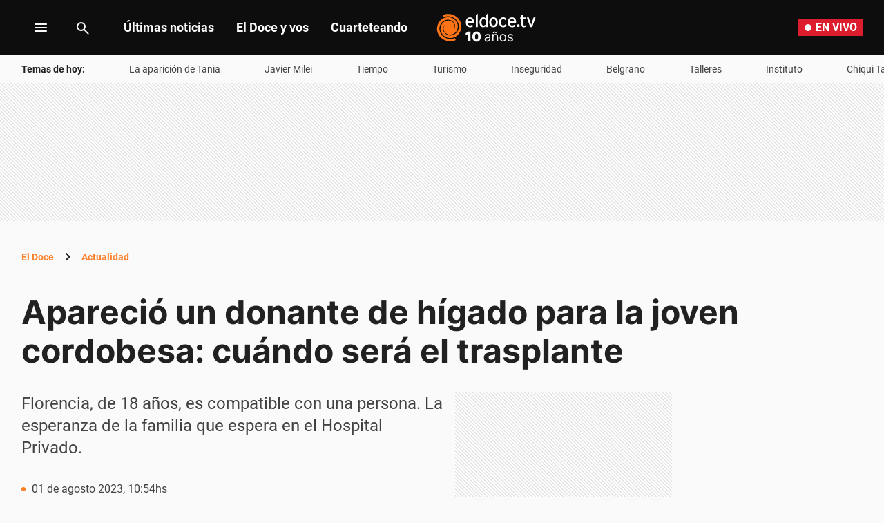

--- FILE ---
content_type: text/html; charset=utf-8
request_url: https://eldoce.tv/sociedad/aparecio-donante-higado-joven-cordobesa-trasplante_152411/
body_size: 65437
content:
<!DOCTYPE html><html lang="es"><head><meta charSet="utf-8"/><meta name="viewport" content="width=device-width, initial-scale=1, maximum-scale=5"/><script async="" src="https://a5e9582a-a465-44b1-8d41-3a8ddcf903db.edge.permutive.app/a5e9582a-a465-44b1-8d41-3a8ddcf903db-web.js"></script><script async="" src="https://securepubads.g.doubleclick.net/tag/js/gpt.js"></script><script async="" src="https://s1.adzonestatic.com/c/10011_eldoce-2023-01.js"></script><link rel="preload" href="/pf/resources/dist/eldoce/css/story.css?d=658&amp;mxId=00000000" as="style"/><link rel="preconnect" href="https://www.googletagmanager.com"/><link rel="preconnect" href="https://www.google-analytics.com"/><link rel="preconnect" href="https://www.googletagservices.com"/><link rel="preconnect" href="https://adservice.google.com"/><link rel="preconnect" href="https://securepubads.g.doubleclick.net"/><link rel="preconnect" href="https://tpc.googlesyndication.com"/><link rel="preconnect" href="https://cdn.ampproject.org"/><link rel="dns-prefetch" href="https://s1.adzonestatic.com"/><link rel="dns-prefetch" href="https://s.go-mpulse.net"/><link rel="preload" href="/pf/resources/dist/fonts/Inter-Regular-400.woff2?d=658&amp;mxId=00000000" as="font" type="font/woff2" crossorigin="anonymous"/><link rel="preload" href="/pf/resources/dist/fonts/Inter-Bold-700.woff2?d=658&amp;mxId=00000000" as="font" type="font/woff2" crossorigin="anonymous"/><link rel="preload" href="/pf/resources/dist/fonts/roboto-v20-latin-700.woff2?d=658&amp;mxId=00000000" as="font" type="font/woff2" crossorigin="anonymous"/><link rel="preload" href="/pf/resources/dist/fonts/roboto-v20-latin-regular.woff2?d=658&amp;mxId=00000000" as="font" type="font/woff2" crossorigin="anonymous"/><link rel="canonical" href="https://eldoce.tv/sociedad/aparecio-donante-higado-joven-cordobesa-trasplante_152411/"/><link rel="amphtml" href="https://eldoce.tv/sociedad/aparecio-donante-higado-joven-cordobesa-trasplante_152411/?outputType=amp"/><meta name="title" content="Apareció un donante de hígado para la joven cordobesa: cuándo será el trasplante | ElDoce.tv"/><meta property="article:tag" content="El Show del Lagarto"/><meta property="article:tag" content="donante"/><meta property="article:tag" content="Hígado"/><meta property="article:tag" content="trasplante"/><meta property="article:tag" content="FLORENCIA FERNÁNDEZ NIETO"/><meta property="article:location" content="country:argentina"/><meta property="article:content_tier" content="free"/><meta property="article:opinion" content="false"/><meta property="article:modified_time" content="2023-08-01T13:54:06.000Z"/><meta property="article:published_time" content="2023-08-01T13:54:06.000Z"/><meta name="robots" content="max-image-preview:large"/><meta name="description" content="Florencia, de 18 años, es compatible con una persona. La esperanza de la familia que espera en el Hospital Privado."/><meta name="keywords" content="FLORENCIA FERNÁNDEZ NIETO, trasplante, Hígado, donante, El Show del Lagarto"/><meta name="pageType" content="story"/><meta name="twitter:card" content="summary_large_image"/><meta property="twitter:creator" content="@eldoceoficial"/><meta property="twitter:site" content="@eldoceoficial"/><meta property="fb:pages" content="150573101645696"/><meta property="fb:app_id" content="950038701713645"/><meta property="fb:admins" content="150573101645696"/><meta name="google-site-verification" content="pWqEPT-Fc84Rn6p0DQVx_O7mX26YibWB442pVqcw7ok"/><meta property="og:site_name" content="ElDoce.tv"/><meta property="og:region" content="Córdoba"/><meta property="og:country_name" content="Argentina"/><meta property="og:type" content="article"/><meta property="og:url" content="https://eldoce.tv/sociedad/aparecio-donante-higado-joven-cordobesa-trasplante_152411/"/><meta property="og:title" content="Apareció un donante de hígado para la joven cordobesa: cuándo será el trasplante"/><meta property="og:description" content="Florencia, de 18 años, es compatible con una persona. La esperanza de la familia que espera en el Hospital Privado."/><meta property="og:updated_time" content="2023-08-01T13:54:06Z"/><meta property="og:image" content="https://eldoce.tv/resizer/v2/la-familia-de-florencia-feliz-por-la-aparicion-de-un-donante-XEJKHXCWGVHXZFR5IQ7MMPM2YU.jpg?auth=3f452a22744c8cb5c21e06e0d8b43998e8af02e40c63cc82f233447a1af0d5ca&amp;width=1023"/><meta name="twitter:title" content="Apareció un donante de hígado para la joven cordobesa: cuándo será el trasplante"/><meta name="twitter:url" content="https://eldoce.tv/sociedad/aparecio-donante-higado-joven-cordobesa-trasplante_152411/"/><meta name="twitter:description" content="Florencia, de 18 años, es compatible con una persona. La esperanza de la familia que espera en el Hospital Privado."/><meta name="twitter:image" content="https://eldoce.tv/resizer/v2/la-familia-de-florencia-feliz-por-la-aparicion-de-un-donante-XEJKHXCWGVHXZFR5IQ7MMPM2YU.jpg?auth=3f452a22744c8cb5c21e06e0d8b43998e8af02e40c63cc82f233447a1af0d5ca&amp;width=1023"/><meta name="twitter:player" content="https://eldoce.tv/player-card-twitter/"/><meta name="twitter:player:width" content="980"/><meta name="twitter:player:height" content="550"/><meta name="twitter:player:stream:content_type" content="video/mp4;"/><meta name="idNota" content="SV3I2UCQF5GY7LLMT6N3Z2AFHM"/><link rel="preload" href="https://eldoce.tv/resizer/v2/la-familia-de-florencia-feliz-por-la-aparicion-de-un-donante-XEJKHXCWGVHXZFR5IQ7MMPM2YU.jpg?auth=3f452a22744c8cb5c21e06e0d8b43998e8af02e40c63cc82f233447a1af0d5ca&amp;width=767" as="image" media="(max-width: 728px)" fetchPriority="high"/><link rel="preload" href="https://eldoce.tv/resizer/v2/la-familia-de-florencia-feliz-por-la-aparicion-de-un-donante-XEJKHXCWGVHXZFR5IQ7MMPM2YU.jpg?auth=3f452a22744c8cb5c21e06e0d8b43998e8af02e40c63cc82f233447a1af0d5ca&amp;width=1023" as="image" media="(min-width: 729px) and (max-width: 1023px)" fetchPriority="high"/><link rel="preload" href="https://eldoce.tv/resizer/v2/la-familia-de-florencia-feliz-por-la-aparicion-de-un-donante-XEJKHXCWGVHXZFR5IQ7MMPM2YU.jpg?auth=3f452a22744c8cb5c21e06e0d8b43998e8af02e40c63cc82f233447a1af0d5ca&amp;width=1440" as="image" media="(min-width: 1024px)" fetchPriority="high"/><link rel="icon" type="image/x-icon" href="https://eldoce.tv/favicon.ico"/><link rel="icon" type="image/svg+xml" href="https://eldoce.tv/favicon.svg"/><link rel="icon" type="image/png" sizes="16x16" href="https://eldoce.tv/favicon-16x16.png"/><link rel="icon" type="image/png" sizes="32x32" href="https://eldoce.tv/favicon-32x32.png"/><link rel="apple-touch-icon" href="https://eldoce.tv/apple-touch-icon.png"/><title itemProp="name" lang="es">Apareció un donante de hígado para la joven cordobesa: cuándo será el trasplante | ElDoce</title><script type="text/javascript">
    metadata = {"page":{"article":{"id":"SV3I2UCQF5GY7LLMT6N3Z2AFHM","title":"Apareció un donante de hígado para la joven cordobesa: cuándo será el trasplante","description":"Florencia, de 18 años, es compatible con una persona. La esperanza de la familia que espera en el Hospital Privado.","url":"https://eldoce.tv/sociedad/aparecio-donante-higado-joven-cordobesa-trasplante_152411/","sections":["Actualidad"],"tags":["FLORENCIA FERNÁNDEZ NIETO","trasplante","Hígado","donante","El Show del Lagarto"]}}};
    metadata.page.userLoggedIn = !!localStorage.getItem('uuid-arc');
   </script><script type="text/javascript">
    !function(e,o,n,i){if(!e){e=e||{},window.permutive=e,e.q=[];var t=function(){return([1e7]+-1e3+-4e3+-8e3+-1e11).replace(/[018]/g,function(e){return(e^(window.crypto||window.msCrypto).getRandomValues(new Uint8Array(1))[0]&15>>e/4).toString(16)})};e.config=i||{},e.config.apiKey=o,e.config.workspaceId=n,e.config.environment=e.config.environment||"production",(window.crypto||window.msCrypto)&&(e.config.viewId=t());for(var g=["addon","identify","track","trigger","query","segment","segments","ready","on","once","user","consent"],r=0;r<g.length;r++){var w=g[r];e[w]=function(o){return function(){var n=Array.prototype.slice.call(arguments,0);e.q.push({functionName:o,arguments:n})}}(w)}}}(window.permutive,"1714b376-c8c2-46f7-9663-7a87790ff8aa","a5e9582a-a465-44b1-8d41-3a8ddcf903db",{});
  window.googletag=window.googletag||{},window.googletag.cmd=window.googletag.cmd||[],window.googletag.cmd.push(function(){if(0===window.googletag.pubads().getTargeting("permutive").length){var e=window.localStorage.getItem("_pdfps");window.googletag.pubads().setTargeting("permutive",e?JSON.parse(e):[]);var o=window.localStorage.getItem("permutive-id");o&&(window.googletag.pubads().setTargeting("puid",o),window.googletag.pubads().setTargeting("ptime",Date.now().toString())),window.permutive.config.viewId&&window.googletag.pubads().setTargeting("prmtvvid",window.permutive.config.viewId),window.permutive.config.workspaceId&&window.googletag.pubads().setTargeting("prmtvwid",window.permutive.config.workspaceId)}});
  permutive.addon('web', metadata);
  </script><script>
  const uuidStorage = localStorage.getItem('uuid-arc') || '';
  const eventAuth = {
    event: 'authentication',
    userId: uuidStorage,
  };
  dataLayer = (uuidStorage !== '') ? [eventAuth] : [];
</script><script>
  (function(w,d,s,l,i){
    w[l]=w[l]||[];w[l].push({'gtm.start':new Date().getTime(),event:'gtm.js'});
    var f=d.getElementsByTagName(s)[0],
      j=d.createElement(s),
      dl=l!='dataLayer'?'&l='+l:'';
    j.async=true;
    j.src='https://www.googletagmanager.com/gtm.js?id='+i+dl;
    f.parentNode.insertBefore(j,f);
  })(window,document,'script','dataLayer','GTM-WWNCJ5K');
</script><script>(()=>{function e(e,n){var t=Object.keys(e);if(Object.getOwnPropertySymbols){var o=Object.getOwnPropertySymbols(e);n&&(o=o.filter((function(n){return Object.getOwnPropertyDescriptor(e,n).enumerable}))),t.push.apply(t,o)}return t}function n(n){for(var o=1;o<arguments.length;o++){var a=null!=arguments[o]?arguments[o]:{};o%2?e(Object(a),!0).forEach((function(e){t(n,e,a[e])})):Object.getOwnPropertyDescriptors?Object.defineProperties(n,Object.getOwnPropertyDescriptors(a)):e(Object(a)).forEach((function(e){Object.defineProperty(n,e,Object.getOwnPropertyDescriptor(a,e))}))}return n}function t(e,n,t){return n in e?Object.defineProperty(e,n,{value:t,enumerable:!0,configurable:!0,writable:!0}):e[n]=t,e}navigator.share=navigator.share||function(){var e={default:{sms:"SMS",messenger:"Messenger",whatsapp:"WhatsApp",twitter:"Twitter",linkedin:"Linkedin",telegram:"Telegram",facebook:"Facebook",skype:"Skype",pinterest:"Pinterest"},cs:{shareTitle:"Sdílet",cancel:"Zrušit",copy:"Kopírovat",print:"Tisk",email:"E-mail",selectSms:"Vyberte kontakt"},sk:{shareTitle:"Zdieľať",cancel:"Zrušiť",copy:"Kopírovat",print:"Tlač",email:"E-mail",selectSms:"Vyberte kontakt"},ja:{shareTitle:"共有する",cancel:"キャンセル",copy:"コピーする",print:"印刷する",email:"E-mail",selectSms:"連絡先を選択してください"},zh:{shareTitle:"分享",cancel:"取消",copy:"複製連結",print:"列印",email:"E-mail",selectSms:"選擇聯絡人"},pt:{shareTitle:"Compartilhar",cancel:"Cancelar",copy:"Copiar",print:"Imprimir",email:"E-mail",selectSms:"Selecione um contato"},en:{shareTitle:"Share",cancel:"Cancel",copy:"Copy",print:"Print",email:"E-mail",selectSms:"Pick a contact"},es:{shareTitle:"Compartir",cancel:"Cancelar",copy:"Copiar",print:"Imprimir",email:"Correo",selectSms:"Seleccionar un contacto"},fr:{shareTitle:"Partager",cancel:"Annuler",copy:"Copier",print:"Imprimer",email:"E-mail",selectSms:"Veuillez choisir un contact"},de:{shareTitle:"Teilen",cancel:"Abbrechen",copy:"Kopieren",print:"Drucken",email:"E-mail",selectSms:"Wählen Sie einen Kontakt aus"},it:{shareTitle:"Condividi",cancel:"Annulla",copy:"Copia",print:"Stampa",email:"Email",selectSms:"Seleziona un contatto"},nl:{shareTitle:"Delen",cancel:"Annuleren",copy:"Kopiëren",print:"Printen",email:"E-mail",selectSms:"Selecteer een contact"},sv:{shareTitle:"Dela",cancel:"Avbryt",copy:"Kopiera",print:"Skriv ut",email:"E-mail",selectSms:"Välj en kontakt"},da:{shareTitle:"Del",cancel:"Luk",copy:"Kopiér",print:"Udskriv",email:"E-mail",selectSms:"Vælg en kontaktperson"},dk:{shareTitle:"Del",cancel:"Luk",copy:"Kopiér",print:"Udskriv",email:"E-mail",selectSms:"Vælg en kontaktperson"},ru:{shareTitle:"Поделиться",cancel:"Отмена",copy:"Скопировать",print:"Печать",email:"Э-майл",selectSms:"Выбери контакт"},tr:{shareTitle:"Paylaş",cancel:"Vazgeç",copy:"Kopyala",print:"Yazdır",email:"E-posta",selectSms:"Bir kişi seç"},ko:{shareTitle:"공유",cancel:"취소",copy:"링크 복사",print:"인쇄",email:"E-mail",selectSms:"연락처를 선택하세요"},ta:{shareTitle:"பகிர்",cancel:"இரத்து",copy:"நகலெடு",print:"அச்சிடு",email:"மின்னஞ்சல்",selectSms:"ஒரு தொடர்பைத் தேர்வுசெய்க"},pl:{shareTitle:"Dzielić",cancel:"Anuluj",copy:"Kopiuj",print:"Wydrukować",email:"E-mail",selectSms:"Wybierz kontakt"},is:{shareTitle:"Deila",cancel:"Hætta við",copy:"Afrita",print:"Prenta",email:"Póstur",selectSms:"Veldu tengilið"},hu:{shareTitle:"Megosztás",cancel:"Bezárás",copy:"Másolás",print:"Nyomtatás",email:"E-mail",selectSms:"Válasszon egy kontaktot"}},t=navigator.userAgent.match(/Android/i),o=navigator.userAgent.match(/iPhone|iPad|iPod/i),a=navigator.userAgent.match(/iPhone|iPad|iPod|Macintosh/i),i=!(o||t),c={share:a?'<svg class="the-icon" xmlns="http://www.w3.org/2000/svg" viewBox="0 0 1000 1000"><g><path fill="#424242" d="M381.9,181l95.8-95.8v525.9c0,13.4,8.9,22.3,22.3,22.3c13.4,0,22.3-8.9,22.3-22.3V85.2l95.8,95.8c4.5,4.5,8.9,6.7,15.6,6.7c6.7,0,11.1-2.2,15.6-6.7c8.9-8.9,8.9-22.3,0-31.2L515.6,16.1c-2.2-2.2-4.5-4.5-6.7-4.5c-4.5-2.2-11.1-2.2-17.8,0c-2.2,2.2-4.5,2.2-6.7,4.5L350.7,149.8c-8.9,8.9-8.9,22.3,0,31.2C359.6,190,373,190,381.9,181z M812,276.9H633.7v44.6H812v624H188v-624h178.3v-44.6H188c-24.5,0-44.6,20.1-44.6,44.6v624c0,24.5,20.1,44.6,44.6,44.6h624c24.5,0,44.6-20.1,44.6-44.6v-624C856.6,296.9,836.5,276.9,812,276.9z"/></g></svg>':'<svg class="the-icon" xmlns="http://www.w3.org/2000/svg" viewBox="0 0 24 24"><path d="M0 0h24v24H0z" fill="none"/><path fill="#424242" d="M18 16.08c-.76 0-1.44.3-1.96.77L8.91 12.7c.05-.23.09-.46.09-.7s-.04-.47-.09-.7l7.05-4.11c.54.5 1.25.81 2.04.81 1.66 0 3-1.34 3-3s-1.34-3-3-3-3 1.34-3 3c0 .24.04.47.09.7L8.04 9.81C7.5 9.31 6.79 9 6 9c-1.66 0-3 1.34-3 3s1.34 3 3 3c.79 0 1.5-.31 2.04-.81l7.12 4.16c-.05.21-.08.43-.08.65 0 1.61 1.31 2.92 2.92 2.92 1.61 0 2.92-1.31 2.92-2.92s-1.31-2.92-2.92-2.92z"/></svg>',email:'<svg class="the-icon" xmlns="http://www.w3.org/2000/svg" viewBox="0 0 24 24"><path fill="none" d="M0 0h24v24H0z"/><path fill="#424242" d="M20 4H4c-1.1 0-1.99.9-1.99 2L2 18c0 1.1.9 2 2 2h16c1.1 0 2-.9 2-2V6c0-1.1-.9-2-2-2zm0 14H4V8l8 5 8-5v10zm-8-7L4 6h16l-8 5z"/></svg>',copy:'<svg class="the-icon" xmlns="http://www.w3.org/2000/svg" viewBox="0 0 448 512"><path fill="#424242" d="M320 448v40c0 13.255-10.745 24-24 24H24c-13.255 0-24-10.745-24-24V120c0-13.255 10.745-24 24-24h72v296c0 30.879 25.121 56 56 56h168zm0-344V0H152c-13.255 0-24 10.745-24 24v368c0 13.255 10.745 24 24 24h272c13.255 0 24-10.745 24-24V128H344c-13.2 0-24-10.8-24-24zm120.971-31.029L375.029 7.029A24 24 0 0 0 358.059 0H352v96h96v-6.059a24 24 0 0 0-7.029-16.97z"></path></svg>',print:'<svg class="the-icon" xmlns="http://www.w3.org/2000/svg" viewBox="0 0 24 24"><path fill="#424242" d="M19 8H5c-1.66 0-3 1.34-3 3v6h4v4h12v-4h4v-6c0-1.66-1.34-3-3-3zm-3 11H8v-5h8v5zm3-7c-.55 0-1-.45-1-1s.45-1 1-1 1 .45 1 1-.45 1-1 1zm-1-9H6v4h12V3z"/><path d="M0 0h24v24H0z" fill="none"/></svg>',sms:'<svg class="the-icon" xmlns="http://www.w3.org/2000/svg" viewBox="0 0 24 24"><path fill="#424242" d="M20 2H4c-1.1 0-1.99.9-1.99 2L2 22l4-4h14c1.1 0 2-.9 2-2V4c0-1.1-.9-2-2-2zM9 11H7V9h2v2zm4 0h-2V9h2v2zm4 0h-2V9h2v2z"/><path d="M0 0h24v24H0z" fill="none"/></svg>',messenger:'<svg class="the-icon" xmlns="http://www.w3.org/2000/svg" viewBox="0 0 448 512"><path fill="#0084ff" d="M224 32C15.9 32-77.5 278 84.6 400.6V480l75.7-42c142.2 39.8 285.4-59.9 285.4-198.7C445.8 124.8 346.5 32 224 32zm23.4 278.1L190 250.5 79.6 311.6l121.1-128.5 57.4 59.6 110.4-61.1-121.1 128.5z"></path></svg>',facebook:'<svg class="the-icon" xmlns="http://www.w3.org/2000/svg" viewBox="0 0 448 512"><path fill="#3b5998" d="M448 56.7v398.5c0 13.7-11.1 24.7-24.7 24.7H309.1V306.5h58.2l8.7-67.6h-67v-43.2c0-19.6 5.4-32.9 33.5-32.9h35.8v-60.5c-6.2-.8-27.4-2.7-52.2-2.7-51.6 0-87 31.5-87 89.4v49.9h-58.4v67.6h58.4V480H24.7C11.1 480 0 468.9 0 455.3V56.7C0 43.1 11.1 32 24.7 32h398.5c13.7 0 24.8 11.1 24.8 24.7z"></path></svg>',whatsapp:'<svg class="the-icon" xmlns="http://www.w3.org/2000/svg" viewBox="0 0 448 512"><path fill="#075e54" d="M224 122.8c-72.7 0-131.8 59.1-131.9 131.8 0 24.9 7 49.2 20.2 70.1l3.1 5-13.3 48.6 49.9-13.1 4.8 2.9c20.2 12 43.4 18.4 67.1 18.4h.1c72.6 0 133.3-59.1 133.3-131.8 0-35.2-15.2-68.3-40.1-93.2-25-25-58-38.7-93.2-38.7zm77.5 188.4c-3.3 9.3-19.1 17.7-26.7 18.8-12.6 1.9-22.4.9-47.5-9.9-39.7-17.2-65.7-57.2-67.7-59.8-2-2.6-16.2-21.5-16.2-41s10.2-29.1 13.9-33.1c3.6-4 7.9-5 10.6-5 2.6 0 5.3 0 7.6.1 2.4.1 5.7-.9 8.9 6.8 3.3 7.9 11.2 27.4 12.2 29.4s1.7 4.3.3 6.9c-7.6 15.2-15.7 14.6-11.6 21.6 15.3 26.3 30.6 35.4 53.9 47.1 4 2 6.3 1.7 8.6-1 2.3-2.6 9.9-11.6 12.5-15.5 2.6-4 5.3-3.3 8.9-2 3.6 1.3 23.1 10.9 27.1 12.9s6.6 3 7.6 4.6c.9 1.9.9 9.9-2.4 19.1zM400 32H48C21.5 32 0 53.5 0 80v352c0 26.5 21.5 48 48 48h352c26.5 0 48-21.5 48-48V80c0-26.5-21.5-48-48-48zM223.9 413.2c-26.6 0-52.7-6.7-75.8-19.3L64 416l22.5-82.2c-13.9-24-21.2-51.3-21.2-79.3C65.4 167.1 136.5 96 223.9 96c42.4 0 82.2 16.5 112.2 46.5 29.9 30 47.9 69.8 47.9 112.2 0 87.4-72.7 158.5-160.1 158.5z"></path></svg>',twitter:'<svg class="the-icon" xmlns="http://www.w3.org/2000/svg" viewBox="0 0 512 512"><path fill="#1da1f2" d="M459.37 151.716c.325 4.548.325 9.097.325 13.645 0 138.72-105.583 298.558-298.558 298.558-59.452 0-114.68-17.219-161.137-47.106 8.447.974 16.568 1.299 25.34 1.299 49.055 0 94.213-16.568 130.274-44.832-46.132-.975-84.792-31.188-98.112-72.772 6.498.974 12.995 1.624 19.818 1.624 9.421 0 18.843-1.3 27.614-3.573-48.081-9.747-84.143-51.98-84.143-102.985v-1.299c13.969 7.797 30.214 12.67 47.431 13.319-28.264-18.843-46.781-51.005-46.781-87.391 0-19.492 5.197-37.36 14.294-52.954 51.655 63.675 129.3 105.258 216.365 109.807-1.624-7.797-2.599-15.918-2.599-24.04 0-57.828 46.782-104.934 104.934-104.934 30.213 0 57.502 12.67 76.67 33.137 23.715-4.548 46.456-13.32 66.599-25.34-7.798 24.366-24.366 44.833-46.132 57.827 21.117-2.273 41.584-8.122 60.426-16.243-14.292 20.791-32.161 39.308-52.628 54.253z"></path></svg>',linkedin:'<svg class="the-icon" xmlns="http://www.w3.org/2000/svg" viewBox="0 0 448 512"><path fill="#0077b5" d="M416 32H31.9C14.3 32 0 46.5 0 64.3v383.4C0 465.5 14.3 480 31.9 480H416c17.6 0 32-14.5 32-32.3V64.3c0-17.8-14.4-32.3-32-32.3zM135.4 416H69V202.2h66.5V416zm-33.2-243c-21.3 0-38.5-17.3-38.5-38.5S80.9 96 102.2 96c21.2 0 38.5 17.3 38.5 38.5 0 21.3-17.2 38.5-38.5 38.5zm282.1 243h-66.4V312c0-24.8-.5-56.7-34.5-56.7-34.6 0-39.9 27-39.9 54.9V416h-66.4V202.2h63.7v29.2h.9c8.9-16.8 30.6-34.5 62.9-34.5 67.2 0 79.7 44.3 79.7 101.9V416z"></path></svg>',telegram:'<svg class="the-icon" xmlns="http://www.w3.org/2000/svg" viewBox="0 0 496 512"><path fill="#0088cc" d="M248 8C111 8 0 119 0 256s111 248 248 248 248-111 248-248S385 8 248 8zm121.8 169.9l-40.7 191.8c-3 13.6-11.1 16.9-22.4 10.5l-62-45.7-29.9 28.8c-3.3 3.3-6.1 6.1-12.5 6.1l4.4-63.1 114.9-103.8c5-4.4-1.1-6.9-7.7-2.5l-142 89.4-61.2-19.1c-13.3-4.2-13.6-13.3 2.8-19.7l239.1-92.2c11.1-4 20.8 2.7 17.2 19.5z"></path></svg>',skype:'<svg class="the-icon" xmlns="http://www.w3.org/2000/svg" viewBox="0 0 448 512"><path fill="#00aff0" d="M424.7 299.8c2.9-14 4.7-28.9 4.7-43.8 0-113.5-91.9-205.3-205.3-205.3-14.9 0-29.7 1.7-43.8 4.7C161.3 40.7 137.7 32 112 32 50.2 32 0 82.2 0 144c0 25.7 8.7 49.3 23.3 68.2-2.9 14-4.7 28.9-4.7 43.8 0 113.5 91.9 205.3 205.3 205.3 14.9 0 29.7-1.7 43.8-4.7 19 14.6 42.6 23.3 68.2 23.3 61.8 0 112-50.2 112-112 .1-25.6-8.6-49.2-23.2-68.1zm-194.6 91.5c-65.6 0-120.5-29.2-120.5-65 0-16 9-30.6 29.5-30.6 31.2 0 34.1 44.9 88.1 44.9 25.7 0 42.3-11.4 42.3-26.3 0-18.7-16-21.6-42-28-62.5-15.4-117.8-22-117.8-87.2 0-59.2 58.6-81.1 109.1-81.1 55.1 0 110.8 21.9 110.8 55.4 0 16.9-11.4 31.8-30.3 31.8-28.3 0-29.2-33.5-75-33.5-25.7 0-42 7-42 22.5 0 19.8 20.8 21.8 69.1 33 41.4 9.3 90.7 26.8 90.7 77.6 0 59.1-57.1 86.5-112 86.5z"></path></svg>',pinterest:'<svg class="the-icon" width="256px" height="256px" viewBox="0 0 256 256" version="1.1" xmlns="http://www.w3.org/2000/svg" xmlns:xlink="http://www.w3.org/1999/xlink" preserveAspectRatio="xMidYMid"><path d="M0,128.002 C0,180.416 31.518,225.444 76.619,245.241 C76.259,236.303 76.555,225.573 78.847,215.848 C81.308,205.457 95.317,146.1 95.317,146.1 C95.317,146.1 91.228,137.927 91.228,125.848 C91.228,106.879 102.222,92.712 115.914,92.712 C127.557,92.712 133.182,101.457 133.182,111.929 C133.182,123.633 125.717,141.14 121.878,157.355 C118.671,170.933 128.686,182.008 142.081,182.008 C166.333,182.008 182.667,150.859 182.667,113.953 C182.667,85.899 163.772,64.901 129.405,64.901 C90.577,64.901 66.388,93.857 66.388,126.201 C66.388,137.353 69.676,145.217 74.826,151.307 C77.194,154.104 77.523,155.229 76.666,158.441 C76.052,160.796 74.642,166.466 74.058,168.713 C73.206,171.955 70.579,173.114 67.649,171.917 C49.765,164.616 41.436,145.031 41.436,123.015 C41.436,86.654 72.102,43.054 132.918,43.054 C181.788,43.054 213.953,78.418 213.953,116.379 C213.953,166.592 186.037,204.105 144.887,204.105 C131.068,204.105 118.069,196.635 113.616,188.15 C113.616,188.15 106.185,217.642 104.611,223.337 C101.897,233.206 96.585,243.07 91.728,250.758 C103.24,254.156 115.401,256.007 128.005,256.007 C198.689,256.007 256.001,198.698 256.001,128.002 C256.001,57.309 198.689,0 128.005,0 C57.314,0 0,57.309 0,128.002 Z" fill="#CB1F27"></path></svg>'};function l(e){var n=e,t=document.head||document.getElementsByTagName("head")[0],o=document.createElement("style");o.type="text/css",o.appendChild(document.createTextNode(n)),o.id="shareAPIPolyfill-style",t.appendChild(o)}return function(){var t=arguments.length>0&&void 0!==arguments[0]?arguments[0]:{},o=arguments.length>1&&void 0!==arguments[1]?arguments[1]:{};return new Promise((function(s,r){t.title&&"string"==typeof t.title&&t.text&&"string"==typeof t.text||r("Invalid Params");var p=t.title,d=t.url,h=t.fbId,m=t.hashtags,g=t.via,v=t.hashtag,y=n(n({},{copy:!0,print:!0,email:!0,sms:!0,messenger:!0,facebook:!0,whatsapp:!0,twitter:!0,linkedin:!0,telegram:!0,skype:!0,pinterest:!0,language:"en"}),o),w=n(n({},e.default),e[y.language]?e[y.language]:e[navigator.language]||e[navigator.language.substr(0,2).toLowerCase()]||e.en),u=t.text||p,f=encodeURIComponent(t.image);function b(){k.classList.remove("visible"),P.classList.remove("visible"),k.addEventListener("transitionend",(function e(){k.removeEventListener("transitionend",e),document.body.removeChild(k)})),P.addEventListener("transitionend",(function e(){P.removeEventListener("transitionend",e),document.body.removeChild(P),document.head.removeChild(document.querySelector("#shareAPIPolyfill-style")),document.removeEventListener("keyup",x)}))}l('\n#shareAPIPolyfill-backdrop,\n#shareAPIPolyfill-container {\n  opacity: 0;\n  pointer-events: none;\n  position: fixed;\n  left: 0;\n  top: 0;\n  bottom: 0;\n  right: 0;\n  margin: auto;\n  width: 100%;\n  height: 100%;\n  will-change: opacity;\n  z-index: 99999999;\n}\n#shareAPIPolyfill-backdrop {\n  transition: opacity linear 250ms;\n  background-color: rgba(0, 0, 0, 0.6);\n}\n#shareAPIPolyfill-container {\n  color: #424242;\n  background-color: #f9f9f9;\n  top: auto;\n  max-width: 400px;\n  height: auto;\n  transition-property: transform,opacity;\n  transition-timing-function: linear;\n  transition-duration: 250ms;\n  transition-delay: 150ms;\n  transform: translateY(100%);\n  font-family: -apple-system, BlinkMacSystemFont, "Segoe UI", "Roboto", "Oxygen", "Ubuntu", "Cantarell", "Fira Sans", "Droid Sans", "Helvetica Neue", arial, sans-serif, "Microsoft JhengHei";\n}\n#shareAPIPolyfill-backdrop.visible,\n#shareAPIPolyfill-container.visible {\n  opacity: 1;\n  pointer-events: all;\n}\n#shareAPIPolyfill-container.visible {\n  transform: translateY(0);\n}\n#shareAPIPolyfill-container .shareAPIPolyfill-header {\n  background: #EEE;\n}\n#shareAPIPolyfill-container .shareAPIPolyfill-header .shareAPIPolyfill-icons-container {\n  display: flex;\n}\n#shareAPIPolyfill-container .shareAPIPolyfill-header-title {\n  background-color: #E0E0E0;\n  padding: 10px 18px;\n  color: #424242;\n  font-weight: 600;\n}\n#shareAPIPolyfill-container .shareAPIPolyfill-body {\n  border-top: solid 1px #EEE;\n}\n#shareAPIPolyfill-container .shareAPIPolyfill-footer {\n width: 100%;\n display: block;\n border: none;\n transition: opacity ease-in 250ms;\n border-top: solid 1px #EEE;\n background-color: #EEE;\n text-align: center;\n padding: 10px;\n font-size:13px;\n cursor: pointer;\n opacity: .5;\n}\n#shareAPIPolyfill-container .shareAPIPolyfill-footer:hover {\n  opacity: 1;\n}\n#shareAPIPolyfill-container .shareAPIPolyfill-icons-container {\n  display: flex;\n  flex-wrap: wrap;\n}\n#shareAPIPolyfill-container .tool-icon {\n border: none;\n display: inline-block;\n width: 25%;\n box-sizing: border-box;\n font-weight: 400;\n font-size: 12px;\n -webkit-font-smoothing: antialiased;\n -moz-osx-font-smoothing: grayscale;\n text-align: center;\n cursor: pointer;\n background-color: transparent;\n padding: 20px 0;\n}\n#shareAPIPolyfill-container .tool-icon:hover {\n  box-shadow: inset 0 0 20px rgba(0,0,0, .125);\n}\n#shareAPIPolyfill-container .the-icon-title {\n padding-top: 10px;\n display: block;\n}\n.shareAPIPolyfill-header-title .the-icon {\n\tdisplay: inline-block;\n\theight: 20px;\n\twidth: 20px;\n\tpadding-right: 5px;\n\tvertical-align:'.concat(a?"-2px":"-4px",";\n}\n.shareAPIPolyfill-icons-container.title .tool-icon .the-icon,\n.shareAPIPolyfill-icons-container.body .tool-icon .the-icon {\n  display: block;\n  margin: auto;\n  width: 42px;\n  height: 36px;\n}\n.shareAPIPolyfill-icons-container.title .tool-icon .the-icon {\n  height: 24px;\n}\n.shareAPIPolyfill-icons-container .hidden {\n  display: none !important;\n}\n"));var k=document.createElement("div"),P=document.createElement("div");function x(e){27===e.keyCode&&b()}k.id="shareAPIPolyfill-backdrop",P.id="shareAPIPolyfill-container",P.setAttribute("tabindex","0"),P.innerHTML='\n<div class="shareAPIPolyfill-header">\n <div class="shareAPIPolyfill-header-title" tabindex="0">'.concat(c.share," ").concat(w.shareTitle,'</div>\n <div class="shareAPIPolyfill-icons-container title">\n  <button class="').concat(y.copy?"":"hidden",' tool-icon copy" data-tool="copy">\n   ').concat(c.copy,'\n   <span class="the-icon-title">').concat(w.copy,'</span>\n  </button>\n  <button class="').concat(y.print?"":"hidden",' tool-icon print" data-tool="print">\n   ').concat(c.print,'\n   <span class="the-icon-title">').concat(w.print,'</span>\n  </button>\n  <button class="').concat(y.email?"":"hidden",' tool-icon email" data-tool="email">\n   ').concat(c.email,'\n   <span class="the-icon-title">').concat(w.email,'</span>\n  </button>\n  <button class="').concat(y.sms?"":"hidden",' tool-icon sms" data-tool="sms">\n   ').concat(c.sms,'\n   <span class="the-icon-title">').concat(w.sms,'</span>\n  </button>\n </div>\n</div>\n<div class="shareAPIPolyfill-body">\n <div class="shareAPIPolyfill-icons-container body">\n  ').concat(h?'\n   <button class="tool-icon messenger '.concat(y.messenger?"":"hidden",'" data-tool="messenger">\n    ').concat(c.messenger,'\n    <span class="the-icon-title">').concat(w.messenger,"</span>\n   </button>\n  "):"",'\n  <button class="').concat(y.facebook?"":"hidden",' tool-icon facebook" data-tool="facebook">\n   ').concat(c.facebook,'\n   <span class="the-icon-title">').concat(w.facebook,'</span>\n  </button>\n  <button class="').concat(y.whatsapp?"":"hidden",' tool-icon whatsapp" data-tool="whatsapp">\n   ').concat(c.whatsapp,'\n   <span class="the-icon-title">').concat(w.whatsapp,'</span>\n  </button>\n  <button class="').concat(y.twitter?"":"hidden",' tool-icon twitter" data-tool="twitter">\n   ').concat(c.twitter,'\n   <span class="the-icon-title">').concat(w.twitter,'</span>\n  </button>\n  <button class="').concat(y.linkedin?"":"hidden",' tool-icon linkedin" data-tool="linkedin">\n   ').concat(c.linkedin,'\n   <span class="the-icon-title">').concat(w.linkedin,'</span>\n  </button>\n  <button class="').concat(y.telegram?"":"hidden",' tool-icon telegram" data-tool="telegram">\n   ').concat(c.telegram,'\n   <span class="the-icon-title">').concat(w.telegram,'</span>\n  </button>\n  <button class="').concat(y.skype?"":"hidden",' tool-icon skype skype-share" data-tool="skype" data-href="').concat(d,'" data-text="').concat(p+": "+d,'">\n   ').concat(c.skype,'\n   <span class="the-icon-title">').concat(w.skype,'</span>\n  </button>\n  <button class="').concat(y.pinterest?"":"hidden",' tool-icon pinterest" data-tool="pinterest">\n   ').concat(c.pinterest,'\n   <span class="the-icon-title">').concat(w.pinterest,'</span>\n  </button>\n </div>\n <button class="shareAPIPolyfill-footer">\n  ').concat(w.cancel,"\n </button>\n</div>\n"),k.addEventListener("click",(function(){b()})),!1!==y.skype&&function(e,n,t){e.loadSkypeWebSdkAsync=e.loadSkypeWebSdkAsync||function(e){var o,a=n.getElementsByTagName(t)[0];n.getElementById(e.id)||((o=n.createElement(t)).id=e.id,o.src=e.scriptToLoad,o.onload=e.callback,a.parentNode.insertBefore(o,a))};e.loadSkypeWebSdkAsync({scriptToLoad:"https://swx.cdn.skype.com/shared/v/latest/skypewebsdk.js",id:"skype_web_sdk"})}(window,document,"script"),requestAnimationFrame((function(e){document.body.appendChild(k),document.body.appendChild(P),document.addEventListener("keyup",x),Array.from(P.querySelectorAll(".tool-icon")).forEach((function(e){e.addEventListener("click",(function(n){var o=encodeURIComponent(u+": "+d);switch(e.dataset.tool){case"copy":navigator.clipboard.writeText("".concat(p,"\n").concat(t.text||"","\n").concat(d));break;case"print":setTimeout((function(e){self.print()}),500);break;case"email":var a="".concat(encodeURIComponent(u),"%0D%0A"),c="mailto:?subject=".concat(p,"&body=").concat(a).concat(encodeURIComponent(d));window.open(c);break;case"sms":location.href="sms:".concat(w.selectSms,"?&body=").concat(encodeURIComponent(p),": ").concat(encodeURIComponent(t.text||"")," ").concat(d);break;case"messenger":window.open("http://www.facebook.com/dialog/send?app_id="+h+"&display=popup&href="+encodeURIComponent(d)+"&link="+encodeURIComponent(d)+"&redirect_uri="+encodeURIComponent(d)+"&quote="+encodeURIComponent(u));break;case"facebook":window.open("https://www.facebook.com/sharer/sharer.php?u="+encodeURIComponent(d)+"&quote="+encodeURIComponent(u)+"&hashtag="+(v||m||""));break;case"whatsapp":window.open((i?"https://api.whatsapp.com/send?text=":"whatsapp://send?text=")+encodeURIComponent(u+"\n"+d));break;case"twitter":window.open("https://twitter.com/intent/tweet?text=".concat(encodeURIComponent(u),"&url=").concat(encodeURIComponent(d),"&hashtags=").concat(m||"","&via=").concat(g?encodeURIComponent(g):""));break;case"linkedin":window.open("https://www.linkedin.com/shareArticle?mini=true&url=".concat(encodeURIComponent(d),"&title=").concat(p,"&summary=").concat(u,"&source=LinkedIn"));break;case"telegram":window.open(i?"https://telegram.me/share/msg?url="+encodeURIComponent(d)+"&text="+encodeURIComponent(u):"tg://msg?text="+o);break;case"pinterest":window.open("https://pinterest.com/pin/create/button/?url="+encodeURIComponent(d)+"&description="+encodeURIComponent(u)+"&media="+f)}s(),b()}))})),P.querySelector(".shareAPIPolyfill-footer").addEventListener("click",b),requestAnimationFrame((function(){k.classList.add("visible"),P.classList.add("visible")})),document.getElementById("shareAPIPolyfill-container").focus()}))}))}}()})();
//# sourceMappingURL=share-min.js.map</script><style>
    div[class^="ad-slot-"]{min-width: 100%;  }
    .ad-slot-interstitial{height:1px;width:1px;display:none}
    .ad-slot-vslider{height:auto;width:auto;display:inline-block}
    @media screen and (max-width:730px){ /* Mobile */
    .ad-slot-header_mobile{height:50px}
    .ad-slot-caja_mobile{height:250px}
    .ad-slot-logo{height:38px}
    }
    @media screen and (min-width:731px){ /* Desktop */
    .ad-slot-header{height:200px}
    .ad-slot-top{height:250px}
    .ad-slot-caja{height:250px}
    .ad-slot-fullbanner{height:600px}
    .ad-slot-megalateral{height:600px;width:260px}
    .ad-slot-logo{height:46px}
    }
  </style><script>
      let anchorSlot;
      googletag.cmd.push(() => {
        anchorSlot = googletag.defineOutOfPageSlot(
          "/113951150/eldoce/nota/zocalo", googletag.enums.OutOfPageFormat.BOTTOM_ANCHOR,
        );
        if(anchorSlot){
          anchorSlot.addService(googletag.pubads());
          if("sociedad") {
            anchorSlot.setTargeting("seccion", "sociedad");
            anchorSlot.setTargeting("sitioseccion", "eldoce-sociedad");
          }
          if("SV3I2UCQF5GY7LLMT6N3Z2AFHM") {
            anchorSlot.setTargeting("idnota", "SV3I2UCQF5GY7LLMT6N3Z2AFHM");
          }
          googletag.pubads().enableSingleRequest();
          googletag.enableServices();
        }
      });
        </script><link rel="stylesheet" href="/pf/resources/dist/eldoce/css/story.css?d=658&amp;mxId=00000000"/><script type="application/javascript" id="polyfill-script">if(!Array.prototype.includes||!(window.Object && window.Object.assign)||!window.Promise||!window.Symbol||!window.fetch){document.write('<script type="application/javascript" src="/pf/dist/engine/polyfill.js?d=658&mxId=00000000" defer=""><\/script>')}</script><script id="fusion-engine-react-script" type="application/javascript" src="/pf/dist/engine/react.js?d=658&amp;mxId=00000000" defer=""></script><script id="fusion-engine-combinations-script" type="application/javascript" src="/pf/dist/components/combinations/article.js?d=658&amp;mxId=00000000" defer=""></script><script src="https://accounts.google.com/gsi/client" defer=""></script><script type="application/ld+json">[{"@context":"http://schema.org","@type":"NewsArticle","url":"https://eldoce.tv/sociedad/aparecio-donante-higado-joven-cordobesa-trasplante_152411/","headline":"Apareció un donante de hígado para la joven cordobesa: cuándo será el trasplante","mainEntityOfPage":"https://eldoce.tv/sociedad/aparecio-donante-higado-joven-cordobesa-trasplante_152411/","image":{"@type":"ImageObject","url":"https://eldoce.tv/resizer/v2/la-familia-de-florencia-feliz-por-la-aparicion-de-un-donante-XEJKHXCWGVHXZFR5IQ7MMPM2YU.jpg?auth=3f452a22744c8cb5c21e06e0d8b43998e8af02e40c63cc82f233447a1af0d5ca&width=1440","height":"1440","width":"810"},"datePublished":"2023-08-01T10:54:06-0300","dateModified":"2023-08-01T10:54:06-0300","author":{"@type":"Person","name":"Leonela Dovo","url":"https://eldoce.tv/sociedad/aparecio-donante-higado-joven-cordobesa-trasplante_152411/"},"publisher":{"@type":"Organization","name":"ElDoce","URL":"https://eldoce.tv/","logo":{"@type":"ImageObject","url":"/pf/resources/images/eldoce/eldoce-logo-header.png?d=658&mxId=00000000"}},"description":"Florencia, de 18 años, es compatible con una persona. La esperanza de la familia que espera en el Hospital Privado.","articleBody":"Hace siete días que la familia deFlorencia Fernández Nietopide con desesperación un donante de hígado para su hija.El lunes por la noche los médicos les dieron el anuncio más esperado: apareció una persona oriunda de Santa Fe y pudieron confirmar la compatibilidad del 99,9% con la receptora.\"Gracias, salió el hígado para mi chiquita. Estamos tocando el cielo con las manos. Todos de alguna manera estuvieron con ella y rezamos\", dijo Andrea Melo, madre de Florencia, a ElShow del Lagarto.El viernes pasado una persona fue posible donante, pero lamentablemente los factores no coincidían con los de Florencia y no se pudo realizar la cirugía.\"En algún momento pensé que iba a ser yo quien tenía que donarle. Pero confié en Dios en que la iba a poder volver a abrazar\", agregó Andrea.+ MIRÁ MÁS:Un nene recibió una descarga eléctrica al tocar una conexión clandestinaEl martes 25 de julio le comunicaron a Andrea que su hija quedaría en la lista de espera del INCUCAI y comenzó a difundir y pedir que la gente se acerque a donar sangre. Esto se hizo muy viral y rápidamente allegados, amigos y cercanos de la familia que vive en Cruz del Eje, se presentaron en el Hospital Privado para colaborar.+ VIDEO: Florencia encontró un donante y será trasplantadaEl trasplanteLa madre de Florencia explicó que lo primero del procedimiento es que los médicos realicen la ablación, es decir, retiran todos los órganos que el paciente pueda donar para derivarle a los necesitados. Luego trasladan el hígado en avión y de ahí al hospital para realizar la operación.\"Florencia ya está preparada para ingresar al quirófano. Esperó todo el fin de semana este momento\", contó Andrea, con una sonrisa en la cara.La familia de Florencia esperando un donante.+ MIRÁ MÁS:Atacó a una policía en una comisaría y le robó el arma: lo atraparon en pleno centroPara que un paciente sea apto para donar tiene que estar en situación de coma o vegetativo y su estado debe ser irreversible. Además, tiene que ser compatible de sangre.\"Nosotros pedíamos que aparezca el hígado y sabíamos que tenía que morir alguien para que eso sucediera, es muy fuerte y chocante decirlo. Pero nos explicaron que es algo natural y sucede por alguna causa o padecimiento\", finalizó su mamá y pidió a El Show del Lagarto que se hable sobre el valor de donar sangre durante el año, que le inculquen a la gente la \"necesidad y la importancia de esto\".","articleSection":"Actualidad"},{"@context":"http://schema.org","@type":"VideoObject","name":"Florencia encontró un donante de hígado: le realizarán el trasplante","description":"SALUD","publisher":{"@type":"Organization","name":"ElDoce","URL":"https://eldoce.tv/","logo":{"@type":"ImageObject","url":"/pf/resources/images/eldoce/eldoce-logo-header.png?d=658&mxId=00000000"}},"thumbnailUrl":"https://thumbs.vodgc.net/6-454-Ez8EWe1690898348446_1080P.jpg","uploadDate":"2023-08-01T10:54:06-0300","duration":"T00H00M0S","embedUrl":"https://api.vodgc.net/player/v2/embed/playerId/YZKC6K1513776997/contentId/1484125"},{"@context":"http://schema.org","@type":"BreadcrumbList","itemListElement":[{"@type":"ListItem","position":1,"name":"ElDoce","item":"https://eldoce.tv/"}]}]</script>
<script>(window.BOOMR_mq=window.BOOMR_mq||[]).push(["addVar",{"rua.upush":"false","rua.cpush":"true","rua.upre":"false","rua.cpre":"true","rua.uprl":"false","rua.cprl":"false","rua.cprf":"false","rua.trans":"SJ-cac8eb02-f629-4d58-aee9-19b242b0b4c5","rua.cook":"false","rua.ims":"false","rua.ufprl":"false","rua.cfprl":"true","rua.isuxp":"false","rua.texp":"norulematch","rua.ceh":"false","rua.ueh":"false","rua.ieh.st":"0"}]);</script>
                              <script>!function(e){var n="https://s.go-mpulse.net/boomerang/";if("False"=="True")e.BOOMR_config=e.BOOMR_config||{},e.BOOMR_config.PageParams=e.BOOMR_config.PageParams||{},e.BOOMR_config.PageParams.pci=!0,n="https://s2.go-mpulse.net/boomerang/";if(window.BOOMR_API_key="Q39N9-8DY35-3AVXN-H6QL5-2PY8J",function(){function e(){if(!o){var e=document.createElement("script");e.id="boomr-scr-as",e.src=window.BOOMR.url,e.async=!0,i.parentNode.appendChild(e),o=!0}}function t(e){o=!0;var n,t,a,r,d=document,O=window;if(window.BOOMR.snippetMethod=e?"if":"i",t=function(e,n){var t=d.createElement("script");t.id=n||"boomr-if-as",t.src=window.BOOMR.url,BOOMR_lstart=(new Date).getTime(),e=e||d.body,e.appendChild(t)},!window.addEventListener&&window.attachEvent&&navigator.userAgent.match(/MSIE [67]\./))return window.BOOMR.snippetMethod="s",void t(i.parentNode,"boomr-async");a=document.createElement("IFRAME"),a.src="about:blank",a.title="",a.role="presentation",a.loading="eager",r=(a.frameElement||a).style,r.width=0,r.height=0,r.border=0,r.display="none",i.parentNode.appendChild(a);try{O=a.contentWindow,d=O.document.open()}catch(_){n=document.domain,a.src="javascript:var d=document.open();d.domain='"+n+"';void(0);",O=a.contentWindow,d=O.document.open()}if(n)d._boomrl=function(){this.domain=n,t()},d.write("<bo"+"dy onload='document._boomrl();'>");else if(O._boomrl=function(){t()},O.addEventListener)O.addEventListener("load",O._boomrl,!1);else if(O.attachEvent)O.attachEvent("onload",O._boomrl);d.close()}function a(e){window.BOOMR_onload=e&&e.timeStamp||(new Date).getTime()}if(!window.BOOMR||!window.BOOMR.version&&!window.BOOMR.snippetExecuted){window.BOOMR=window.BOOMR||{},window.BOOMR.snippetStart=(new Date).getTime(),window.BOOMR.snippetExecuted=!0,window.BOOMR.snippetVersion=12,window.BOOMR.url=n+"Q39N9-8DY35-3AVXN-H6QL5-2PY8J";var i=document.currentScript||document.getElementsByTagName("script")[0],o=!1,r=document.createElement("link");if(r.relList&&"function"==typeof r.relList.supports&&r.relList.supports("preload")&&"as"in r)window.BOOMR.snippetMethod="p",r.href=window.BOOMR.url,r.rel="preload",r.as="script",r.addEventListener("load",e),r.addEventListener("error",function(){t(!0)}),setTimeout(function(){if(!o)t(!0)},3e3),BOOMR_lstart=(new Date).getTime(),i.parentNode.appendChild(r);else t(!1);if(window.addEventListener)window.addEventListener("load",a,!1);else if(window.attachEvent)window.attachEvent("onload",a)}}(),"".length>0)if(e&&"performance"in e&&e.performance&&"function"==typeof e.performance.setResourceTimingBufferSize)e.performance.setResourceTimingBufferSize();!function(){if(BOOMR=e.BOOMR||{},BOOMR.plugins=BOOMR.plugins||{},!BOOMR.plugins.AK){var n="true"=="true"?1:0,t="",a="aoipglaccjbvu2l5uwiq-f-f5e8d0ada-clientnsv4-s.akamaihd.net",i="false"=="true"?2:1,o={"ak.v":"39","ak.cp":"1522586","ak.ai":parseInt("968679",10),"ak.ol":"0","ak.cr":22,"ak.ipv":4,"ak.proto":"h2","ak.rid":"8b6c87b8","ak.r":52523,"ak.a2":n,"ak.m":"","ak.n":"ff","ak.bpcip":"3.144.243.0","ak.cport":47560,"ak.gh":"2.17.114.90","ak.quicv":"","ak.tlsv":"tls1.3","ak.0rtt":"","ak.0rtt.ed":"","ak.csrc":"-","ak.acc":"","ak.t":"1769842065","ak.ak":"hOBiQwZUYzCg5VSAfCLimQ==8hfWcUQ71IDo+nja9fJ/3RABoIPhVoNHgcRZTqpV2NAltH4ctOxvZq54wmT00DIW5vc3J0OBwptBUO0K0AyoU0hvJxl0tGbvXcjnhJh0aoyLHGaIK0YCHJSm3HRTag6E9wCXcf1+DdmJaoFWllPi//+qwoAMnjg1THetZflv4QmI70y/VGwdRlIBmgno4WiR2QecNlrsb2H11uJxXO4A7OkGkn/rSKqZHXNUsr+L3r3txbPIAStfp5+wXl+/Bt5qA26H2iSXeczVCWdDpg0Z8qI3Tt/w7yw5N5zBQrqaTI+F0rWKyJuqZiBOsaV2yajBH6mR4ml1mD/zaQDaTsYK3evMPq4WRUjW2WjxFIN2dDqkPol++1ZLxfaruyd/8VvCVJBsKbJJpZGgPZB8bd5eMFTouWHzAJfAgO5Dgl1b5Y4=","ak.pv":"11","ak.dpoabenc":"","ak.tf":i};if(""!==t)o["ak.ruds"]=t;var r={i:!1,av:function(n){var t="http.initiator";if(n&&(!n[t]||"spa_hard"===n[t]))o["ak.feo"]=void 0!==e.aFeoApplied?1:0,BOOMR.addVar(o)},rv:function(){var e=["ak.bpcip","ak.cport","ak.cr","ak.csrc","ak.gh","ak.ipv","ak.m","ak.n","ak.ol","ak.proto","ak.quicv","ak.tlsv","ak.0rtt","ak.0rtt.ed","ak.r","ak.acc","ak.t","ak.tf"];BOOMR.removeVar(e)}};BOOMR.plugins.AK={akVars:o,akDNSPreFetchDomain:a,init:function(){if(!r.i){var e=BOOMR.subscribe;e("before_beacon",r.av,null,null),e("onbeacon",r.rv,null,null),r.i=!0}return this},is_complete:function(){return!0}}}}()}(window);</script></head><body><script>
  function setVw() {
    const vw = document.documentElement.clientWidth / 100;
    document.documentElement.style.setProperty('--vw', vw+'px');
  }

  window.addEventListener('DOMContentLoaded', setVw);
  window.addEventListener('resize', setVw);
</script><svg style="display:none"><symbol id="siteLogoMobile" viewBox="0 0 163 48" xmlns="http://www.w3.org/2000/svg"><g clip-path="url(#clip0_550_5868)"><g clip-path="url(#clip1_550_5868)"><g clip-path="url(#clip2_550_5868)"><path d="M42.2804 23.9705C42.27 24.0894 42.257 24.2091 42.2449 24.3279C42.0514 26.0794 41.7122 27.7996 41.1032 29.4556C40.4447 31.2496 39.4505 32.8649 38.3132 34.3917C36.7447 36.4945 34.9237 38.3301 32.6378 39.6634C30.5062 40.9065 28.2151 41.6673 25.773 41.9978C24.266 42.2008 22.7583 42.2494 21.2566 42.1037C21.0648 42.0837 20.8722 42.0646 20.6805 42.0395C17.259 41.591 14.2495 40.2073 11.6625 37.925C8.79701 35.3971 7.05239 32.2117 6.23257 28.5014C5.97925 27.3546 6.06774 26.1887 6.15709 25.0314C6.18399 24.6758 6.21782 24.3227 6.25946 23.9714C6.35836 23.1516 6.50671 22.3405 6.75656 21.5459C7.85486 18.0134 9.94302 15.2626 13.1338 13.3646C14.3683 12.6307 15.7173 12.2342 17.1115 11.9792C18.3121 11.7623 19.5215 11.6565 20.7482 11.7389C20.9191 11.7493 21.0874 11.7675 21.2557 11.7875C22.8311 11.9653 24.2973 12.4763 25.6576 13.2943C28.2741 14.8679 30.0612 17.0982 30.7891 20.098C31.1135 21.4348 31.1855 22.7265 30.9955 23.9714C30.7821 25.3767 30.2312 26.7187 29.3142 27.9905C29.244 28.0859 29.1902 28.1917 29.1295 28.2941C29.1581 28.3192 29.1867 28.3427 29.2153 28.3678C29.3316 28.2585 29.4591 28.1596 29.5615 28.0399C30.5713 26.8523 31.1656 25.4739 31.4562 23.9722C31.4796 23.843 31.503 23.7137 31.5247 23.5827C31.7971 21.8313 31.6991 20.0946 31.1517 18.4012C30.5808 16.6411 29.4808 15.2271 28.2342 13.8937C26.3108 11.8412 23.9381 10.815 21.2557 10.3717C21.0102 10.3327 20.7638 10.2945 20.5148 10.2642C16.3767 9.7506 12.8605 11.1186 9.73481 13.6907C6.6273 16.2472 4.93126 19.6348 4.29623 23.5498C4.2728 23.6894 4.25459 23.83 4.23897 23.9714C4.1314 24.9725 4.19559 26.0117 4.26933 27.0215C4.38558 28.6255 4.67881 30.2078 5.27741 31.7172C6.1276 33.8599 7.20421 35.889 8.74582 37.6023C11.0266 40.1353 13.8131 41.9354 17.1037 42.92C18.4692 43.3294 19.8494 43.6322 21.2557 43.7814C21.7849 43.8369 22.3176 43.8751 22.8563 43.8838C25.288 43.9271 27.6295 43.4743 29.9154 42.6762C30.6494 42.4194 31.2627 42.6137 31.7746 43.2054C32.2769 43.7866 32.5016 44.4502 32.4834 45.2006C32.4695 45.7532 32.1355 46.1106 31.6583 46.2841C30.8507 46.5764 30.0291 46.8367 29.1997 47.0666C27.2712 47.6027 25.3236 48.0139 23.2996 48C22.6091 47.9948 21.9272 47.9644 21.2557 47.9089C15.9932 47.4856 11.2938 45.5545 7.22763 41.984C3.55882 38.7586 1.25117 34.7326 0.335923 29.9085C-0.0388524 27.9315 -0.0856994 25.9597 0.124244 23.9714C0.127715 23.9375 0.131185 23.9028 0.134655 23.869C0.362817 21.7844 0.708964 19.7155 1.59732 17.8044C3.43129 13.8625 6.0313 10.5522 9.81549 8.28974C11.9635 7.00672 14.3015 6.26415 16.7827 5.95186C18.2722 5.76534 19.7687 5.73151 21.2557 5.87985C21.3468 5.88853 21.4405 5.89634 21.5324 5.90674C24.6495 6.26936 27.4534 7.437 29.9319 9.3663C33.18 11.8976 35.1623 15.2314 36.1166 19.2097C36.35 20.1822 36.3413 21.1728 36.291 22.1609C36.2606 22.7673 36.219 23.3702 36.1496 23.9714C36.0559 24.7721 35.9145 25.565 35.6759 26.3431C34.5333 30.0785 32.3046 32.9456 28.8597 34.8228C27.5011 35.5637 26.0081 35.8976 24.489 36.111C23.4107 36.2602 22.3323 36.3106 21.2574 36.1969C20.9382 36.1631 20.6207 36.1162 20.3031 36.0512C16.0019 35.1759 12.137 31.7788 11.4178 26.9417C11.2634 25.9154 11.2565 24.923 11.3996 23.9705C11.6399 22.383 12.3001 20.9022 13.4149 19.5515C13.4956 19.4543 13.5745 19.3537 13.6483 19.254C13.6682 19.2288 13.67 19.1915 13.6231 19.0891C13.4774 19.2097 13.3212 19.319 13.1885 19.4517C12.0008 20.6428 11.2868 22.0889 10.9346 23.7224C10.9164 23.8048 10.9008 23.889 10.8843 23.9714C10.5061 25.9215 10.6041 27.856 11.2573 29.7419C11.8421 31.4396 12.9386 32.8085 14.1662 34.0985C15.9481 35.9696 18.123 37.0306 20.6363 37.5112C20.8445 37.5502 21.051 37.5849 21.2574 37.6153C24.5827 38.1141 27.685 37.486 30.5913 35.6938C34.2661 33.4279 36.5807 30.1731 37.7025 26.023C37.8855 25.3411 38.0096 24.6576 38.0807 23.9722C38.1978 22.8506 38.1744 21.7254 38.0417 20.5864C37.8083 18.5981 37.3667 16.6714 36.4697 14.8679C35.5041 12.923 34.431 11.0423 32.8469 9.52852C30.272 7.07005 27.2573 5.42876 23.7733 4.61245C22.93 4.41466 22.092 4.27499 21.2574 4.18391C18.2523 3.85513 15.2983 4.21601 12.3843 5.28736C11.731 5.52765 11.2452 5.36803 10.7819 4.95164C10.1321 4.36521 9.87015 3.61136 9.91526 2.75168C9.94389 2.20429 10.2961 1.84949 10.7733 1.68987C11.8716 1.32379 12.9785 0.986337 14.0968 0.685318C15.8431 0.211668 17.6155 -0.0320967 19.4391 0.00347045C20.0507 0.0138803 20.6554 0.04858 21.2566 0.0988944C24.915 0.402516 28.366 1.42876 31.5724 3.36586C35.5683 5.77922 38.6672 9.01063 40.5983 13.2917C41.5101 15.3138 42.0306 17.4522 42.3117 19.6504C42.4965 21.093 42.4288 22.5322 42.2813 23.9705H42.2804Z" fill="#FF7416"></path></g><path class="svg-text" fill-rule="evenodd" clip-rule="evenodd" d="M162.422 19.4182C161.997 20.2328 161.762 21.1191 161.457 21.9783C159.997 26.0785 158.547 30.1813 157.106 34.2876C156.996 34.5996 156.851 34.715 156.512 34.7028C155.751 34.6757 154.988 34.6879 154.226 34.6984C153.989 34.7019 153.862 34.6381 153.776 34.3968C151.997 29.4217 150.208 24.4501 148.422 19.4776C148.402 19.4252 148.388 19.371 148.361 19.2792H151.571C152.844 23.2299 154.234 27.1588 155.457 31.2214C156.595 27.1562 157.938 23.2256 159.169 19.2442H162.423C162.422 19.3019 162.422 19.3605 162.422 19.4182Z" fill="white"></path><path class="svg-text" d="M85.5173 34.6451H82.5502V33.2413C82.2776 33.4537 82.0885 33.6014 81.8994 33.7483C79.5875 35.5375 76.5122 35.3871 74.5634 33.3707C73.6321 32.4066 73.1361 31.2109 72.874 29.9234C72.4027 27.6098 72.342 25.2979 73.1467 23.0376C73.7605 21.3149 74.8483 19.9802 76.6212 19.3316C78.5972 18.6079 80.4167 18.9409 82.0577 20.2512C82.1923 20.3587 82.2996 20.5029 82.4807 20.5553C82.6082 20.4137 82.5493 20.2459 82.5476 20.0956C82.5352 18.9471 82.5141 17.7977 82.4939 16.6492C82.486 16.1789 82.6232 15.8005 82.9961 15.4613C83.7409 14.7831 84.4339 14.0506 85.1497 13.3409C85.2509 13.2412 85.3582 13.1477 85.5182 13C85.5173 20.2538 85.5173 27.4315 85.5173 34.6451ZM82.5643 27.0181C82.5643 26.0426 82.5634 25.0672 82.5651 24.0909C82.5651 23.9143 82.5564 23.7544 82.4244 23.6058C81.7218 22.8139 80.8995 22.2047 79.8662 21.911C78.3484 21.4801 76.9835 22.022 76.2483 23.3776C75.675 24.4361 75.5985 25.5995 75.6116 26.7716C75.6266 28.1168 75.7198 29.4506 76.3996 30.6629C76.9651 31.6707 77.8524 32.1663 78.9939 32.1689C80.4783 32.1732 81.5477 31.3647 82.4781 30.3159C82.5898 30.19 82.5634 30.0441 82.5634 29.9016C82.5643 28.9401 82.5634 27.9787 82.5643 27.0181ZM128.229 31.0151C128.837 31.6654 129.413 32.2816 129.997 32.9057C129.84 33.2029 129.573 33.3628 129.334 33.5455C127.082 35.2683 123.68 35.478 121.315 34.0341C119.903 33.1723 118.99 31.9014 118.498 30.3631C117.72 27.9332 117.742 25.478 118.645 23.0866C119.678 20.3525 121.95 18.899 124.884 18.9698C127.944 19.0441 130.132 20.8088 130.927 23.8514C131.286 25.2289 131.396 26.623 131.18 28.0835H120.981C121.177 29.5537 121.582 30.8805 122.883 31.6532C124.772 32.7772 126.532 32.1645 128.229 31.0151ZM121.101 25.5663H128.176C128.094 23.4546 126.979 21.7231 124.565 21.7047C122.595 21.6898 120.979 23.4878 121.101 25.5663ZM63.6543 28.0862H53.4611C53.6352 29.5336 54.0723 30.7914 55.3043 31.6287C56.7017 32.5779 58.231 32.4022 60.7162 31.0326C61.2922 31.6462 61.877 32.2703 62.4689 32.9013C62.3044 33.2169 62.0212 33.3803 61.7724 33.5735C59.6583 35.2202 55.9041 35.5716 53.5253 33.8715C52.1033 32.8559 51.2238 31.4705 50.8035 29.815C50.2231 27.532 50.2846 25.2507 51.1359 23.035C52.1613 20.3674 54.4618 18.8911 57.3736 18.9698C60.404 19.0519 62.577 20.7878 63.3826 23.7858C63.7563 25.1773 63.8662 26.5898 63.6543 28.0862ZM53.5657 25.5671H60.645C60.5746 23.4336 59.4595 21.7239 57.0438 21.7091C54.6852 21.6933 53.6176 23.7142 53.5657 25.5671ZM101.908 26.9228C101.902 28.4533 101.662 29.9374 100.948 31.3123C99.6618 33.7894 97.5881 35.0104 94.7995 34.9728C92.2923 34.9387 90.3893 33.7553 89.2566 31.5806C87.6332 28.4664 87.6182 25.2385 89.3524 22.1767C91.8183 17.8239 98.1861 17.8807 100.721 22.2003C101.521 23.5647 101.905 25.096 101.908 26.9228ZM98.8377 26.9307C98.8026 25.9063 98.6671 24.9029 98.1993 23.9694C97.4808 22.5368 96.3253 21.7947 94.7089 21.876C93.1893 21.9521 92.2237 22.8322 91.7057 24.1888C90.9626 26.1362 90.9969 28.1028 91.8376 30.0108C92.3758 31.2319 93.3634 31.9574 94.7204 32.0719C96.0518 32.1846 97.0745 31.6051 97.8203 30.5309C98.5722 29.4497 98.8105 28.2182 98.8377 26.9307ZM115.895 32.2117C114.449 34.1617 112.445 35.1791 109.895 34.9606C107.584 34.7631 105.915 33.5446 104.808 31.5492C103.786 29.7067 103.616 27.7129 103.82 25.6633C103.969 24.1582 104.424 22.7579 105.344 21.5386C106.896 19.482 109.012 18.7382 111.524 19.0266C113.36 19.2381 114.814 20.1576 116.023 21.5902C115.431 22.2947 114.845 22.9922 114.234 23.7176C113.839 23.3908 113.475 23.0621 113.082 22.771C112.168 22.0937 111.14 21.7405 109.996 21.8952C108.499 22.0989 107.651 23.0787 107.209 24.423C106.652 26.1161 106.647 27.8397 107.226 29.5249C108.163 32.2475 111.013 32.9459 113.161 31.0029C113.439 30.7503 113.655 30.4278 113.942 30.0869C114.649 30.8552 115.255 31.516 115.895 32.2117ZM139.797 22.0569H137.68V19.2574H139.744C139.908 19.0799 139.853 18.9121 139.854 18.7591C139.86 17.8711 139.86 16.9822 139.854 16.0942C139.853 15.8765 139.879 15.7122 140.107 15.5951C141.004 15.1353 141.89 14.6572 142.853 14.1468V19.239H146.657V22.0237H142.982C142.821 22.2073 142.874 22.3742 142.874 22.5272C142.871 25.1782 142.872 27.8292 142.872 30.4793C142.872 30.7118 142.878 30.9426 142.936 31.1725C143.105 31.8394 143.491 32.1549 144.177 32.1864C144.892 32.2187 145.572 32.0762 146.227 31.7974L146.688 31.6025C146.569 32.4853 146.457 33.2885 146.352 34.0918C146.333 34.2413 146.254 34.3225 146.125 34.382C144.849 34.972 143.518 35.1896 142.153 34.8138C140.66 34.4021 140.115 33.2247 139.918 31.8271C139.873 31.5116 139.861 31.1891 139.86 30.87C139.856 28.1176 139.859 25.3644 139.856 22.612C139.855 22.4389 139.889 22.2623 139.797 22.0569ZM69.6915 34.6127C69.5367 34.7176 69.4162 34.694 69.301 34.694C68.4392 34.6958 67.5782 34.6949 66.7366 34.6949C66.6118 34.5105 66.6601 34.3461 66.6601 34.1923C66.6575 28.2365 66.6593 22.2807 66.6531 16.3258C66.6531 16.0452 66.7182 15.8363 66.9284 15.6335C67.7277 14.8635 68.5069 14.0725 69.2984 13.2937C69.3951 13.1984 69.4655 13.0472 69.6906 13.0664C69.6915 20.2494 69.6915 27.4315 69.6915 34.6127ZM134.706 30.2696C135.897 30.2696 136.907 31.2651 136.897 32.4302C136.887 33.6128 135.88 34.6092 134.706 34.5979C133.541 34.5874 132.55 33.6058 132.539 32.4512C132.529 31.2765 133.529 30.2696 134.706 30.2696Z" fill="white"></path></g></g><defs><clipPath id="clip0_550_5868"><rect width="162.423" height="48" fill="white"></rect></clipPath><clipPath id="clip1_550_5868"><rect width="162.423" height="48" fill="white"></rect></clipPath><clipPath id="clip2_550_5868"><rect width="42.4225" height="48" fill="white"></rect></clipPath></defs></symbol><symbol id="siteLogoAniversarioMobile" viewBox="0 0 106 30" xmlns="http://www.w3.org/2000/symbol"><g clip-path="url(#clip0_14058_20998)"><path d="M27.0503 14.9815C27.0438 15.0558 27.0356 15.1306 27.028 15.2049C26.9071 16.2996 26.6951 17.3747 26.3145 18.4097C25.903 19.531 25.2816 20.5405 24.5708 21.4948C23.5904 22.809 22.4523 23.9563 21.0236 24.7896C19.6914 25.5665 18.2594 26.042 16.7331 26.2486C15.7913 26.3755 14.8489 26.4058 13.9104 26.3148C13.7905 26.3023 13.6702 26.2904 13.5503 26.2746C11.4118 25.9943 9.53092 25.1295 7.91405 23.7031C6.12313 22.1231 5.03274 20.1323 4.52036 17.8133C4.36203 17.0966 4.41734 16.3679 4.47318 15.6446C4.48999 15.4223 4.51114 15.2017 4.53716 14.9821C4.59898 14.4697 4.69169 13.9628 4.84785 13.4661C5.53429 11.2584 6.83939 9.53911 8.83364 8.35281C9.6052 7.89413 10.4483 7.64635 11.3197 7.48695C12.0701 7.3514 12.8259 7.28526 13.5926 7.33677C13.6994 7.34327 13.8046 7.35466 13.9098 7.36713C14.8945 7.47827 15.8108 7.79762 16.661 8.3089C18.2963 9.29241 19.4132 10.6864 19.8682 12.5612C20.0709 13.3967 20.116 14.204 19.9972 14.9821C19.8638 15.8604 19.5195 16.6992 18.9464 17.494C18.9025 17.5536 18.8689 17.6198 18.8309 17.6838C18.8488 17.6995 18.8667 17.7141 18.8846 17.7298C18.9572 17.6615 19.037 17.5997 19.1009 17.5249C19.7321 16.7827 20.1035 15.9211 20.2851 14.9826C20.2998 14.9018 20.3144 14.821 20.328 14.7392C20.4982 13.6445 20.4369 12.5591 20.0948 11.5007C19.738 10.4006 19.0505 9.51688 18.2714 8.68355C17.0693 7.40074 15.5863 6.75934 13.9098 6.48229C13.7564 6.45789 13.6024 6.43403 13.4468 6.41506C10.8604 6.09409 8.66284 6.94911 6.70926 8.55667C4.76706 10.1545 3.70704 12.2717 3.31014 14.7186C3.2955 14.8059 3.28412 14.8937 3.27436 14.9821C3.20712 15.6077 3.24725 16.2573 3.29333 16.8884C3.36599 17.8909 3.54926 18.8798 3.92338 19.8232C4.45475 21.1624 5.12763 22.4306 6.09114 23.5014C7.51661 25.0845 9.25819 26.2096 11.3148 26.8249C12.1682 27.0809 13.0309 27.2701 13.9098 27.3633C14.2406 27.398 14.5735 27.4219 14.9102 27.4273C16.43 27.4544 17.8934 27.1714 19.3222 26.6726C19.7809 26.5121 20.1642 26.6336 20.4841 27.0033C20.7981 27.3666 20.9385 27.7814 20.9271 28.2503C20.9184 28.5957 20.7097 28.8191 20.4115 28.9275C19.9067 29.1102 19.3932 29.2729 18.8748 29.4166C17.6695 29.7516 16.4522 30.0086 15.1873 30C14.7557 29.9967 14.3295 29.9777 13.9098 29.943C10.6208 29.6784 7.68361 28.4716 5.14227 26.2399C2.84926 24.2241 1.40698 21.7078 0.834952 18.6928C0.600717 17.4571 0.571438 16.2247 0.702653 14.9821C0.704822 14.9609 0.70699 14.9392 0.709159 14.9181C0.851761 13.6152 1.0681 12.3221 1.62333 11.1277C2.76956 8.66403 4.39456 6.59506 6.75968 5.18105C8.1022 4.37916 9.56345 3.91506 11.1142 3.71987C12.0451 3.6033 12.9805 3.58216 13.9098 3.67487C13.9667 3.68029 14.0253 3.68517 14.0828 3.69168C16.0309 3.91831 17.7834 4.64809 19.3325 5.8539C21.3625 7.43599 22.6014 9.51959 23.1979 12.006C23.3437 12.6138 23.3383 13.233 23.3069 13.8505C23.2879 14.2295 23.2619 14.6063 23.2185 14.9821C23.1599 15.4825 23.0715 15.9781 22.9224 16.4644C22.2083 18.799 20.8154 20.5909 18.6623 21.7642C17.8132 22.2272 16.88 22.436 15.9306 22.5694C15.2567 22.6626 14.5827 22.6941 13.9109 22.623C13.7114 22.6019 13.5129 22.5726 13.3145 22.5319C10.6262 21.9849 8.21064 19.8617 7.76115 16.8385C7.66463 16.1971 7.6603 15.5768 7.74976 14.9815C7.89995 13.9893 8.31257 13.0638 9.00931 12.2197C9.05974 12.1589 9.10908 12.096 9.15517 12.0337C9.16764 12.018 9.16872 11.9946 9.13945 11.9307C9.04835 12.006 8.95076 12.0743 8.8678 12.1573C8.12551 12.9017 7.67927 13.8055 7.45914 14.8265C7.44775 14.878 7.43799 14.9306 7.42769 14.9821C7.19128 16.2009 7.25255 17.41 7.66084 18.5887C8.02629 19.6497 8.71164 20.5053 9.47887 21.3115C10.5926 22.481 11.9519 23.1441 13.5227 23.4444C13.6528 23.4688 13.7818 23.4905 13.9109 23.5095C15.9892 23.8213 17.9281 23.4287 19.7445 22.3086C22.0413 20.8924 23.488 18.8581 24.189 16.2643C24.3034 15.8382 24.381 15.4109 24.4254 14.9826C24.4986 14.2816 24.484 13.5784 24.401 12.8665C24.2552 11.6238 23.9792 10.4196 23.4186 9.29241C22.8151 8.07684 22.1444 6.90139 21.1543 5.95529C19.545 4.41874 17.6608 3.39294 15.4833 2.88274C14.9563 2.75912 14.4325 2.67183 13.9109 2.6149C12.0327 2.40942 10.1865 2.63497 8.36517 3.30456C7.95688 3.45474 7.65325 3.35498 7.36371 3.09474C6.95759 2.72822 6.79384 2.25706 6.82204 1.71976C6.83993 1.37765 7.06007 1.15589 7.35828 1.05613C8.04472 0.827331 8.73658 0.616423 9.43549 0.428286C10.527 0.132254 11.6347 -0.0200986 12.7744 0.00213089C13.1567 0.00863707 13.5346 0.0303243 13.9104 0.0617709C16.1969 0.251534 18.3538 0.892935 20.3578 2.10363C22.8552 3.61198 24.792 5.6316 25.9989 8.30727C26.5688 9.5711 26.8941 10.9076 27.0698 12.2815C27.1853 13.1831 27.143 14.0826 27.0508 14.9815H27.0503Z" fill="#FF7416"></path></g><path fill-rule="evenodd" clip-rule="evenodd" d="M104.772 4.08429C104.502 4.60269 104.352 5.16669 104.158 5.71345C103.229 8.32266 102.306 10.9335 101.389 13.5466C101.319 13.7452 101.227 13.8186 101.011 13.8108C100.527 13.7936 100.042 13.8014 99.5565 13.8081C99.4059 13.8103 99.3253 13.7697 99.2705 13.6162C98.1384 10.4502 96.9995 7.28643 95.8629 4.12212C95.8506 4.08874 95.8417 4.05426 95.8243 3.99586H97.867C98.6773 6.50995 99.5621 9.01015 100.34 11.5954C101.064 9.00848 101.919 6.50717 102.702 3.97361H104.773C104.772 4.01032 104.772 4.04758 104.772 4.08429Z" fill="white"></path><path d="M55.833 13.7741H53.9448V12.8809C53.7713 13.016 53.651 13.11 53.5307 13.2035C52.0595 14.342 50.1024 14.2464 48.8623 12.9632C48.2697 12.3497 47.954 11.5888 47.7873 10.7695C47.4873 9.29715 47.4487 7.82596 47.9608 6.38759C48.3514 5.29128 49.0436 4.44194 50.1718 4.02923C51.4293 3.56868 52.5872 3.7806 53.6314 4.61437C53.7171 4.68278 53.7853 4.77456 53.9006 4.80793C53.9818 4.71782 53.9443 4.61103 53.9431 4.51536C53.9353 3.78449 53.9219 3.05307 53.909 2.3222C53.904 2.02296 53.9913 1.78212 54.2286 1.5663C54.7026 1.13468 55.1435 0.668572 55.5991 0.216924C55.6634 0.153516 55.7317 0.0940005 55.8336 0C55.833 4.61604 55.833 9.18368 55.833 13.7741ZM53.9538 8.92059C53.9538 8.29986 53.9532 7.67912 53.9543 7.05783C53.9543 6.94547 53.9487 6.84368 53.8648 6.74913C53.4177 6.24519 52.8944 5.85751 52.2369 5.67062C51.2709 5.39641 50.4024 5.74126 49.9346 6.60395C49.5697 7.27753 49.521 8.01785 49.5294 8.76374C49.5389 9.61976 49.5982 10.4685 50.0308 11.24C50.3907 11.8813 50.9553 12.1967 51.6817 12.1984C52.6264 12.2012 53.3069 11.6867 53.8989 11.0192C53.97 10.9391 53.9532 10.8462 53.9532 10.7556C53.9538 10.1437 53.9532 9.53187 53.9538 8.92059ZM83.0129 11.4642C83.4001 11.878 83.7667 12.2701 84.1383 12.6673C84.0381 12.8564 83.8685 12.9582 83.7163 13.0744C82.2831 14.1707 80.1185 14.3042 78.6136 13.3853C77.7149 12.8369 77.134 12.0282 76.8206 11.0492C76.3259 9.50295 76.3393 7.94054 76.9141 6.41873C77.5716 4.67889 79.0177 3.7539 80.8846 3.79896C82.8315 3.84623 84.2244 4.96923 84.7298 6.90542C84.9587 7.78202 85.0286 8.66918 84.891 9.59862H78.401C78.5252 10.5342 78.7832 11.3785 79.6109 11.8702C80.813 12.5855 81.9333 12.1956 83.0129 11.4642ZM78.4771 7.99672H82.9793C82.9272 6.6529 82.2176 5.55104 80.6814 5.53936C79.4279 5.5299 78.3993 6.67404 78.4771 7.99672ZM41.9202 9.60029H35.4336C35.5444 10.5214 35.8225 11.3218 36.6065 11.8546C37.4958 12.4587 38.469 12.3469 40.0505 11.4753C40.417 11.8658 40.7892 12.2629 41.1658 12.6645C41.0612 12.8653 40.881 12.9693 40.7226 13.0922C39.3772 14.1401 36.9882 14.3637 35.4744 13.2819C34.5695 12.6356 34.0099 11.754 33.7424 10.7005C33.373 9.24765 33.4122 7.79592 33.9539 6.38592C34.6064 4.68834 36.0704 3.7489 37.9233 3.79896C39.8518 3.85124 41.2346 4.95589 41.7473 6.86371C41.9851 7.7492 42.055 8.64805 41.9202 9.60029ZM35.5002 7.99727H40.0051C39.9604 6.63955 39.2508 5.55159 37.7135 5.54214C36.2126 5.53212 35.5332 6.8181 35.5002 7.99727ZM66.2633 8.85997C66.2594 9.8339 66.1071 10.7784 65.6527 11.6533C64.834 13.2296 63.5144 14.0066 61.7398 13.9827C60.1444 13.961 58.9333 13.2079 58.2125 11.824C57.1795 9.84224 57.1699 7.78814 58.2735 5.83971C59.8427 3.06976 63.895 3.10591 65.5078 5.85473C66.0171 6.72298 66.2616 7.69747 66.2633 8.85997ZM64.3096 8.86497C64.2872 8.21309 64.2011 7.57455 63.9033 6.98051C63.4461 6.06887 62.7108 5.59665 61.6822 5.64837C60.7152 5.69676 60.1007 6.25687 59.7711 7.12012C59.2982 8.35937 59.32 9.61086 59.855 10.8251C60.1975 11.6021 60.826 12.0638 61.6895 12.1366C62.5367 12.2084 63.1876 11.8396 63.6621 11.156C64.1406 10.468 64.2923 9.68428 64.3096 8.86497ZM75.1641 12.2256C74.2441 13.4665 72.9687 14.114 71.3464 13.9749C69.8757 13.8492 68.8135 13.0739 68.1089 11.804C67.4586 10.6315 67.3501 9.36279 67.4799 8.05846C67.575 7.10065 67.8644 6.2096 68.4497 5.43368C69.4375 4.1249 70.7839 3.65156 72.3828 3.83511C73.5513 3.96971 74.4763 4.55485 75.2458 5.46649C74.8692 5.9148 74.4959 6.35866 74.1075 6.82032C73.8557 6.6123 73.624 6.40316 73.3739 6.21794C72.7924 5.78687 72.1382 5.56216 71.4102 5.66061C70.4577 5.79021 69.9182 6.41373 69.6367 7.26919C69.2825 8.34658 69.2791 9.44344 69.6479 10.5158C70.2439 12.2484 72.0576 12.6929 73.4242 11.4564C73.6016 11.2956 73.7388 11.0904 73.9217 10.8735C74.3711 11.3624 74.7573 11.7829 75.1641 12.2256ZM90.3747 5.76351H89.0271V3.98195H90.3411C90.4452 3.86904 90.4105 3.76225 90.4111 3.66491C90.4145 3.09979 90.415 2.53412 90.4111 1.969C90.41 1.83051 90.4268 1.72594 90.5717 1.65141C91.1425 1.35884 91.7066 1.05459 92.3194 0.729755V3.97027H94.7398V5.74237H92.4017C92.2993 5.85918 92.3328 5.96542 92.3328 6.06275C92.3306 7.74976 92.3312 9.43676 92.3312 11.1232C92.3312 11.2712 92.3351 11.418 92.372 11.5643C92.4795 11.9887 92.7251 12.1895 93.1616 12.2095C93.6172 12.2301 94.0498 12.1394 94.4667 11.962L94.7599 11.8379C94.6838 12.3997 94.6128 12.9109 94.5462 13.4221C94.5338 13.5172 94.4835 13.5689 94.4012 13.6067C93.5898 13.9822 92.7425 14.1207 91.8739 13.8815C90.9237 13.6195 90.5767 12.8703 90.4514 11.9809C90.4228 11.7801 90.4156 11.5749 90.415 11.3718C90.4122 9.62031 90.4139 7.86823 90.4122 6.11671C90.4117 6.00658 90.4335 5.89422 90.3747 5.76351ZM45.762 13.7536C45.6635 13.8203 45.5868 13.8053 45.5135 13.8053C44.9651 13.8064 44.4172 13.8058 43.8817 13.8058C43.8022 13.6885 43.833 13.5839 43.833 13.486C43.8313 9.69596 43.8324 5.9059 43.8285 2.1164C43.8285 1.93786 43.8699 1.80492 44.0037 1.67588C44.5124 1.18585 45.0082 0.682477 45.5118 0.186889C45.5734 0.126261 45.6182 0.0300357 45.7614 0.0422725C45.762 4.61326 45.762 9.18368 45.762 13.7536ZM87.1351 10.9897C87.8928 10.9897 88.5352 11.6232 88.5291 12.3647C88.5229 13.1172 87.8822 13.7513 87.1351 13.7441C86.3936 13.7374 85.7629 13.1128 85.7561 12.378C85.7494 11.6305 86.3857 10.9897 87.1351 10.9897Z" fill="white"></path><path d="M79.3733 24.2115L78.4139 24.4898C78.3536 24.3259 78.2646 24.1667 78.1469 24.0121C78.0322 23.8544 77.8754 23.7245 77.6763 23.6224C77.4771 23.5204 77.2222 23.4694 76.9114 23.4694C76.4861 23.4694 76.1316 23.5699 75.848 23.7709C75.5674 23.9688 75.4271 24.2208 75.4271 24.5269C75.4271 24.799 75.5236 25.0139 75.7167 25.1716C75.9098 25.3293 76.2115 25.4607 76.6218 25.5659L77.6536 25.8256C78.2751 25.9802 78.7382 26.2168 79.0429 26.5353C79.3476 26.8506 79.5 27.2573 79.5 27.7551C79.5 28.1633 79.3854 28.5281 79.1561 28.8497C78.9298 29.1713 78.613 29.4249 78.2057 29.6104C77.7984 29.7959 77.3248 29.8887 76.7847 29.8887C76.0757 29.8887 75.489 29.731 75.0243 29.4156C74.5597 29.1002 74.2656 28.6395 74.1419 28.0334L75.1556 27.7737C75.2521 28.1571 75.4346 28.4447 75.7032 28.6364C75.9747 28.8281 76.3292 28.9239 76.7666 28.9239C77.2644 28.9239 77.6597 28.8157 77.9523 28.5993C78.248 28.3797 78.3958 28.1169 78.3958 27.8108C78.3958 27.5634 78.3113 27.3562 78.1424 27.1892C77.9734 27.0192 77.714 26.8924 77.364 26.8089L76.2055 26.5306C75.5689 26.376 75.1013 26.1364 74.8026 25.8117C74.5069 25.4839 74.3591 25.0742 74.3591 24.5826C74.3591 24.1806 74.4692 23.825 74.6895 23.5158C74.9127 23.2066 75.2159 22.9638 75.5991 22.7876C75.9852 22.6113 76.4227 22.5232 76.9114 22.5232C77.5993 22.5232 78.1394 22.6778 78.5316 22.987C78.9268 23.2962 79.2074 23.7044 79.3733 24.2115Z" fill="#FAFAFA"></path><path d="M69.6696 29.8887C69.0421 29.8887 68.4915 29.7356 68.0178 29.4295C67.5472 29.1234 67.1791 28.6951 66.9136 28.1447C66.6511 27.5943 66.5199 26.9511 66.5199 26.2152C66.5199 25.4731 66.6511 24.8253 66.9136 24.2718C67.1791 23.7183 67.5472 23.2885 68.0178 22.9824C68.4915 22.6763 69.0421 22.5232 69.6696 22.5232C70.2971 22.5232 70.8462 22.6763 71.3169 22.9824C71.7905 23.2885 72.1586 23.7183 72.4211 24.2718C72.6866 24.8253 72.8193 25.4731 72.8193 26.2152C72.8193 26.9511 72.6866 27.5943 72.4211 28.1447C72.1586 28.6951 71.7905 29.1234 71.3169 29.4295C70.8462 29.7356 70.2971 29.8887 69.6696 29.8887ZM69.6696 28.9054C70.1463 28.9054 70.5385 28.7801 70.8462 28.5297C71.154 28.2792 71.3817 27.9499 71.5296 27.5417C71.6774 27.1336 71.7513 26.6914 71.7513 26.2152C71.7513 25.739 71.6774 25.2953 71.5296 24.884C71.3817 24.4728 71.154 24.1404 70.8462 23.8868C70.5385 23.6333 70.1463 23.5065 69.6696 23.5065C69.1929 23.5065 68.8007 23.6333 68.493 23.8868C68.1853 24.1404 67.9575 24.4728 67.8097 24.884C67.6618 25.2953 67.5879 25.739 67.5879 26.2152C67.5879 26.6914 67.6618 27.1336 67.8097 27.5417C67.9575 27.9499 68.1853 28.2792 68.493 28.5297C68.8007 28.7801 69.1929 28.9054 69.6696 28.9054Z" fill="#FAFAFA"></path><path d="M60.4592 25.4545V29.7403H59.3912V22.616H60.423V23.7291H60.5135C60.6764 23.3673 60.9238 23.0767 61.2557 22.8571C61.5875 22.6345 62.016 22.5232 62.5409 22.5232C63.0116 22.5232 63.4234 22.6221 63.7764 22.82C64.1293 23.0148 64.4039 23.3117 64.6 23.7106C64.7961 24.1064 64.8941 24.6073 64.8941 25.2134V29.7403H63.8261V25.2876C63.8261 24.7279 63.6843 24.2919 63.4007 23.9796C63.1171 23.6642 62.728 23.5065 62.2332 23.5065C61.8923 23.5065 61.5875 23.5823 61.319 23.7338C61.0535 23.8853 60.8439 24.1064 60.69 24.397C60.5361 24.6877 60.4592 25.0402 60.4592 25.4545ZM60.7488 21.7625L59.9161 21.7254C59.9161 21.2523 60.0474 20.8658 60.3099 20.5659C60.5754 20.2628 60.9027 20.1113 61.2919 20.1113C61.4638 20.1113 61.6162 20.1422 61.749 20.2041C61.8817 20.2628 62.0084 20.3309 62.1291 20.4082C62.2498 20.4855 62.3735 20.555 62.5002 20.6169C62.6299 20.6756 62.7762 20.705 62.9391 20.705C63.1111 20.705 63.2559 20.637 63.3736 20.5009C63.4943 20.3618 63.5546 20.1948 63.5546 20L64.3692 20.0742C64.3692 20.5566 64.2364 20.94 63.9709 21.2245C63.7085 21.509 63.3826 21.6512 62.9934 21.6512C62.7853 21.6512 62.6133 21.6218 62.4775 21.5631C62.3418 21.5012 62.2211 21.4317 62.1155 21.3544C62.0099 21.2771 61.8983 21.209 61.7806 21.1503C61.663 21.0884 61.5182 21.0575 61.3462 21.0575C61.1742 21.0575 61.0309 21.1271 60.9163 21.2662C60.8046 21.4023 60.7488 21.5677 60.7488 21.7625Z" fill="#FAFAFA"></path><path d="M54.2559 29.9072C53.8155 29.9072 53.4157 29.8222 53.0567 29.6521C52.6977 29.479 52.4126 29.2301 52.2014 28.9054C51.9902 28.5776 51.8846 28.1818 51.8846 27.718C51.8846 27.3098 51.9631 26.979 52.1199 26.7254C52.2768 26.4688 52.4865 26.2678 52.749 26.1224C53.0114 25.9771 53.3011 25.8689 53.6179 25.7978C53.9377 25.7236 54.259 25.6648 54.5818 25.6215C55.0042 25.5659 55.3466 25.5241 55.6091 25.4963C55.8745 25.4654 56.0676 25.4143 56.1883 25.3432C56.312 25.2721 56.3739 25.1484 56.3739 24.9722V24.9351C56.3739 24.4774 56.2517 24.1218 56.0073 23.8683C55.7659 23.6147 55.3994 23.4879 54.9076 23.4879C54.3977 23.4879 53.998 23.6024 53.7084 23.8312C53.4187 24.06 53.2151 24.3043 53.0974 24.564L52.0837 24.193C52.2648 23.76 52.5061 23.423 52.8078 23.1818C53.1125 22.9375 53.4444 22.7675 53.8034 22.6716C54.1654 22.5727 54.5214 22.5232 54.8714 22.5232C55.0947 22.5232 55.3511 22.551 55.6407 22.6067C55.9334 22.6592 56.2155 22.769 56.487 22.936C56.7615 23.103 56.9893 23.355 57.1703 23.692C57.3514 24.0291 57.4419 24.4805 57.4419 25.0464V29.7403H56.3739V28.7755H56.3195C56.2471 28.9301 56.1265 29.0955 55.9575 29.2718C55.7886 29.4481 55.5638 29.598 55.2832 29.7217C55.0026 29.8454 54.6602 29.9072 54.2559 29.9072ZM54.4189 28.9239C54.8412 28.9239 55.1972 28.8389 55.4869 28.6688C55.7795 28.4988 55.9998 28.2792 56.1476 28.0102C56.2984 27.7412 56.3739 27.4583 56.3739 27.1614V26.1596C56.3286 26.2152 56.229 26.2662 56.0752 26.3126C55.9243 26.3559 55.7493 26.3946 55.5502 26.4286C55.3541 26.4595 55.1625 26.4873 54.9755 26.5121C54.7915 26.5337 54.6421 26.5523 54.5275 26.5677C54.2499 26.6048 53.9905 26.6651 53.7491 26.7486C53.5108 26.829 53.3177 26.9511 53.1698 27.115C53.025 27.2758 52.9526 27.4954 52.9526 27.7737C52.9526 28.154 53.0899 28.4416 53.3644 28.6364C53.642 28.8281 53.9935 28.9239 54.4189 28.9239Z" fill="#FAFAFA"></path><path d="M44.0375 30C43.1958 29.9969 42.4687 29.7975 41.8562 29.4017C41.2438 29.0059 40.7716 28.4354 40.4398 27.6902C40.1079 26.945 39.9435 26.0513 39.9465 25.0093C39.9495 23.9641 40.1154 23.0767 40.4443 22.3469C40.7762 21.6172 41.2468 21.0622 41.8562 20.6818C42.4687 20.3015 43.1958 20.1113 44.0375 20.1113C44.8792 20.1113 45.6063 20.303 46.2188 20.6865C46.8312 21.0668 47.3034 21.6218 47.6352 22.3516C47.9671 23.0813 48.1315 23.9672 48.1285 25.0093C48.1285 26.0575 47.9626 26.9542 47.6307 27.6994C47.2988 28.4447 46.8267 29.0152 46.2142 29.4109C45.6048 29.8036 44.8792 30 44.0375 30ZM44.0375 27.9035C44.4719 27.9035 44.8279 27.6716 45.1055 27.2078C45.3861 26.7409 45.5249 26.008 45.5218 25.0093C45.5218 24.3568 45.4585 23.8234 45.3318 23.4091C45.2051 22.9947 45.0301 22.6886 44.8068 22.4907C44.5836 22.2897 44.3271 22.1892 44.0375 22.1892C43.6031 22.1892 43.2486 22.415 42.974 22.8664C42.6995 23.3179 42.5592 24.0322 42.5532 25.0093C42.5501 25.6741 42.612 26.2214 42.7387 26.6512C42.8654 27.0779 43.0404 27.3933 43.2636 27.5974C43.4899 27.8015 43.7479 27.9035 44.0375 27.9035Z" fill="#FAFAFA"></path><path d="M38.0979 20.2412V29.7403H35.5817V22.616H35.5274L33.5 23.859V21.6698L35.7808 20.2412H38.0979Z" fill="#FAFAFA"></path><defs><clipPath id="clip0_14058_20998"><rect width="27.5" height="30" fill="white"></rect></clipPath></defs></symbol><symbol id="siteLogoAniversarioDesktop" viewBox="0 0 145 41" xmlns="http://www.w3.org/2000/symbol"><g clip-path="url(#clip0_14058_47691)"><path d="M36.0672 20.4754C36.0585 20.5744 36.0477 20.6742 36.0376 20.7732C35.8763 22.2328 35.5937 23.6663 35.0862 25.0463C34.5374 26.5413 33.709 27.8874 32.7612 29.1597C31.4541 30.912 29.9366 32.4417 28.0316 33.5528C26.2554 34.5887 24.3461 35.2227 22.311 35.4981C21.0552 35.6673 19.7987 35.7078 18.5473 35.5863C18.3875 35.5697 18.227 35.5538 18.0673 35.5328C15.216 35.1591 12.7081 34.0061 10.5522 32.1041C8.16433 29.9975 6.71049 27.343 6.0273 24.2511C5.8162 23.2954 5.88994 22.3238 5.96441 21.3595C5.98682 21.0631 6.01501 20.7689 6.04972 20.4761C6.13213 19.7929 6.25575 19.117 6.46396 18.4548C7.37921 15.5112 9.11935 13.2188 11.7783 11.6371C12.8071 11.0255 13.9313 10.6951 15.0931 10.4826C16.0936 10.3019 17.1014 10.2137 18.1237 10.2824C18.2661 10.291 18.4063 10.3062 18.5466 10.3228C19.8595 10.471 21.0812 10.8968 22.2148 11.5785C24.3952 12.8899 25.8845 14.7485 26.491 17.2483C26.7614 18.3623 26.8214 19.4387 26.6631 20.4761C26.4853 21.6472 26.0262 22.7655 25.262 23.8253C25.2035 23.9049 25.1587 23.993 25.108 24.0783C25.1319 24.0993 25.1558 24.1188 25.1796 24.1398C25.2765 24.0487 25.3828 23.9663 25.4681 23.8665C26.3096 22.8769 26.8048 21.7282 27.047 20.4768C27.0665 20.3691 27.086 20.2614 27.1041 20.1522C27.3311 18.6927 27.2494 17.2454 26.7932 15.8343C26.3175 14.3675 25.4008 13.1892 24.362 12.0781C22.7592 10.3677 20.7819 9.51246 18.5466 9.14305C18.342 9.11052 18.1367 9.07871 17.9292 9.05341C14.4807 8.62545 11.5506 9.76547 8.94584 11.9089C6.35624 14.0393 4.94288 16.8623 4.41369 20.1248C4.39417 20.2411 4.37898 20.3583 4.36597 20.4761C4.27633 21.3103 4.32982 22.1764 4.39127 23.0178C4.48815 24.3545 4.73251 25.6731 5.23134 26.9309C5.93983 28.7165 6.837 30.4074 8.12168 31.8352C10.0223 33.9461 12.3444 35.4461 15.0866 36.2666C16.2245 36.6078 17.3747 36.8601 18.5466 36.9844C18.9876 37.0307 19.4315 37.0625 19.8804 37.0697C21.9068 37.1059 23.8581 36.7285 25.763 36.0635C26.3747 35.8495 26.8858 36.0114 27.3123 36.5044C27.7309 36.9888 27.9181 37.5418 27.903 38.1671C27.8914 38.6276 27.6131 38.9255 27.2154 39.07C26.5424 39.3137 25.8577 39.5305 25.1666 39.7221C23.5595 40.1689 21.9365 40.5115 20.2498 40.5C19.6744 40.4956 19.1061 40.4703 18.5466 40.424C14.1612 40.0713 10.245 38.4621 6.85652 35.4866C3.79918 32.7988 1.87614 29.4438 1.11343 25.4237C0.801119 23.7762 0.76208 22.133 0.937033 20.4761C0.939925 20.4479 0.942817 20.419 0.945709 20.3908C1.13584 18.6536 1.4243 16.9295 2.1646 15.3369C3.69291 12.052 5.85958 9.29341 9.01307 7.40807C10.8031 6.33889 12.7514 5.72008 14.8191 5.45983C16.0604 5.3044 17.3074 5.27621 18.5466 5.39983C18.6225 5.40706 18.7006 5.41356 18.7772 5.42224C21.3747 5.72441 23.7113 6.69745 25.7768 8.3052C28.4835 10.4146 30.1354 13.1928 30.9307 16.508C31.1251 17.3184 31.1179 18.144 31.076 18.9674C31.0507 19.4727 31.016 19.9751 30.9581 20.4761C30.8801 21.1433 30.7622 21.8041 30.5634 22.4525C29.6113 25.5654 27.754 27.9546 24.8832 29.519C23.7511 30.1363 22.5069 30.4146 21.241 30.5925C20.3424 30.7168 19.4438 30.7588 18.548 30.664C18.282 30.6359 18.0174 30.5968 17.7528 30.5426C14.1684 29.8132 10.9477 26.9823 10.3484 22.9513C10.2197 22.0961 10.2139 21.2691 10.3332 20.4754C10.5334 19.1524 11.0836 17.9184 12.0126 16.7929C12.0798 16.7119 12.1456 16.628 12.2071 16.5449C12.2237 16.5239 12.2251 16.4929 12.1861 16.4076C12.0646 16.508 11.9345 16.5991 11.8239 16.7097C10.8342 17.7023 10.2392 18.9074 9.94568 20.2686C9.9305 20.3373 9.91748 20.4074 9.90375 20.4761C9.58854 22.1012 9.67023 23.7133 10.2146 25.2849C10.7019 26.6996 11.6157 27.8404 12.6387 28.9153C14.1236 30.4746 15.936 31.3588 18.0304 31.7593C18.2039 31.7918 18.376 31.8207 18.548 31.846C21.3191 32.2617 23.9043 31.7383 26.3262 30.2448C29.3886 28.3565 31.3174 25.6442 32.2522 22.1858C32.4048 21.6176 32.5081 21.0479 32.5674 20.4768C32.665 19.5421 32.6455 18.6045 32.5349 17.6553C32.3404 15.9984 31.9724 14.3928 31.2249 12.8899C30.4203 11.2691 29.526 9.70186 28.2059 8.44038C26.0602 6.39166 23.5479 5.02391 20.6446 4.34366C19.9419 4.17883 19.2435 4.06244 18.548 3.98654C16.0437 3.71256 13.5821 4.01329 11.1537 4.90608C10.6093 5.10633 10.2045 4.97331 9.81844 4.62631C9.27695 4.13763 9.05862 3.50942 9.09621 2.79302C9.12007 2.33686 9.41359 2.04119 9.81121 1.90818C10.7265 1.60311 11.6489 1.3219 12.5808 1.07105C14.0361 0.676339 15.5131 0.473202 17.0327 0.502841C17.5424 0.511516 18.0463 0.540432 18.5473 0.582361C21.596 0.835379 24.4719 1.69058 27.1439 3.30484C30.4738 5.31597 33.0561 8.0088 34.6654 11.5764C35.4252 13.2615 35.859 15.0434 36.0932 16.8753C36.2472 18.0775 36.1908 19.2768 36.0679 20.4754H36.0672Z" fill="#FF7416"></path></g><path fill-rule="evenodd" clip-rule="evenodd" d="M144.484 5.83471C144.098 6.57527 143.885 7.38099 143.607 8.16207C142.28 11.8895 140.962 15.6193 139.651 19.3523C139.551 19.636 139.42 19.7409 139.112 19.7298C138.419 19.7051 137.726 19.7163 137.033 19.7258C136.818 19.729 136.703 19.671 136.625 19.4517C135.007 14.9288 133.38 10.4092 131.757 5.88874C131.739 5.84106 131.726 5.7918 131.702 5.70837H134.62C135.777 9.29993 137.041 12.8716 138.152 16.5649C139.187 12.8693 140.408 9.29596 141.527 5.67658H144.485C144.484 5.72902 144.484 5.78226 144.484 5.83471Z" fill="white"></path><path d="M74.571 19.6773H71.8736V18.4012C71.6258 18.5943 71.4539 18.7286 71.282 18.8621C69.1803 20.4886 66.3845 20.3519 64.6129 18.5188C63.7663 17.6424 63.3154 16.5554 63.0771 15.3849C62.6486 13.2816 62.5935 11.1799 63.325 9.12512C63.883 7.55898 64.8719 6.34563 66.4837 5.75604C68.2801 5.09812 69.9341 5.40086 71.4259 6.59195C71.5483 6.68969 71.6458 6.8208 71.8105 6.86847C71.9264 6.73975 71.8728 6.58719 71.8712 6.45052C71.8601 5.40642 71.8409 4.36153 71.8225 3.31743C71.8153 2.88994 71.94 2.54588 72.279 2.23758C72.9561 1.62097 73.5861 0.955103 74.2369 0.309892C74.3288 0.219308 74.4263 0.134286 74.5718 0C74.571 6.59434 74.571 13.1195 74.571 19.6773ZM71.8864 12.7437C71.8864 11.8569 71.8856 10.9702 71.8872 10.0826C71.8872 9.9221 71.8792 9.77669 71.7593 9.64161C71.1206 8.92171 70.3731 8.36787 69.4337 8.10089C68.0538 7.70916 66.813 8.2018 66.1447 9.43422C65.6234 10.3965 65.5539 11.4541 65.5659 12.5196C65.5795 13.7425 65.6642 14.9551 66.2822 16.0572C66.7962 16.9733 67.6029 17.4239 68.6406 17.4262C69.9901 17.4302 70.9623 16.6952 71.8081 15.7417C71.9096 15.6273 71.8856 15.4946 71.8856 15.3651C71.8864 14.491 71.8856 13.617 71.8864 12.7437ZM113.399 16.3774C113.953 16.9686 114.476 17.5288 115.007 18.0961C114.864 18.3663 114.622 18.5117 114.404 18.6777C112.357 20.2439 109.265 20.4346 107.115 19.1219C105.831 18.3384 105.001 17.1831 104.553 15.7846C103.847 13.5756 103.866 11.3436 104.687 9.16962C105.626 6.68413 107.692 5.36272 110.359 5.42708C113.14 5.49462 115.13 7.09891 115.852 9.86489C116.179 11.1172 116.279 12.3845 116.082 13.7123H106.811C106.988 15.0488 107.357 16.255 108.539 16.9574C110.257 17.9793 111.857 17.4223 113.399 16.3774ZM106.92 11.4239H113.351C113.277 9.50414 112.263 7.93005 110.069 7.91337C108.278 7.89986 106.809 9.53434 106.92 11.4239ZM54.6956 13.7147H45.429C45.5873 15.0305 45.9846 16.174 47.1047 16.9352C48.375 17.7981 49.7653 17.6384 52.0246 16.3933C52.5482 16.9511 53.0799 17.5184 53.6179 18.0921C53.4684 18.379 53.211 18.5276 52.9847 18.7032C51.0628 20.2002 47.6499 20.5196 45.4873 18.9741C44.1946 18.0508 43.3952 16.7914 43.013 15.2864C42.4854 13.2109 42.5413 11.137 43.3152 9.12274C44.2474 6.69764 46.3388 5.35557 48.9858 5.42708C51.7408 5.50177 53.7162 7.07984 54.4485 9.8053C54.7883 11.0703 54.8882 12.3544 54.6956 13.7147ZM45.5241 11.4247H51.9598C51.8958 9.48507 50.8821 7.93085 48.686 7.91734C46.5418 7.90304 45.5713 9.74014 45.5241 11.4247ZM89.4714 12.6571C89.4658 14.0484 89.2484 15.3976 88.5992 16.6475C87.4296 18.8994 85.5445 20.0095 83.0094 19.9753C80.7301 19.9443 79.0001 18.8684 77.9704 16.8915C76.4945 14.0603 76.481 11.1259 78.0575 8.34245C80.2992 4.38537 86.0881 4.43701 88.3922 8.3639C89.1197 9.60426 89.469 10.9964 89.4714 12.6571ZM86.6805 12.6642C86.6485 11.733 86.5254 10.8208 86.1001 9.97216C85.4469 8.66982 84.3964 7.99521 82.927 8.06911C81.5456 8.13824 80.6677 8.93839 80.1969 10.1716C79.5213 11.942 79.5525 13.7298 80.3168 15.4644C80.8061 16.5744 81.7039 17.234 82.9374 17.338C84.1478 17.4406 85.0776 16.9137 85.7555 15.9372C86.4391 14.9543 86.6557 13.8347 86.6805 12.6642ZM102.187 17.4652C100.873 19.2379 99.0506 20.1628 96.733 19.9642C94.632 19.7846 93.1146 18.6769 92.1081 16.8629C91.1791 15.1879 91.024 13.3754 91.2095 11.5121C91.3454 10.1438 91.7587 8.87085 92.5949 7.76239C94.006 5.89271 95.9295 5.21651 98.2136 5.47873C99.8829 5.67102 101.204 6.50693 102.304 7.80927C101.766 8.44972 101.232 9.0838 100.678 9.74332C100.318 9.44614 99.9868 9.14737 99.6294 8.88277C98.7988 8.26696 97.8642 7.94594 96.8241 8.08659C95.4634 8.27173 94.6927 9.16247 94.2906 10.3846C93.7845 11.9237 93.7798 13.4906 94.3066 15.0226C95.158 17.4978 97.7491 18.1326 99.7014 16.3663C99.9548 16.1366 100.151 15.8434 100.412 15.5335C101.054 16.232 101.606 16.8327 102.187 17.4652ZM123.916 8.23359H121.991V5.6885H123.868C124.017 5.5272 123.968 5.37464 123.968 5.23558C123.973 4.42827 123.974 3.62017 123.968 2.81286C123.967 2.61501 123.991 2.46563 124.198 2.35915C125.013 1.94119 125.819 1.50655 126.694 1.04251V5.67182H130.152V8.20339H126.812C126.666 8.37026 126.714 8.52202 126.714 8.66108C126.71 11.0711 126.711 13.4811 126.711 15.8903C126.711 16.1017 126.717 16.3114 126.77 16.5204C126.923 17.1267 127.274 17.4135 127.898 17.4421C128.548 17.4715 129.166 17.342 129.762 17.0885L130.181 16.9114C130.072 17.7139 129.971 18.4441 129.876 19.1744C129.858 19.3102 129.786 19.3841 129.668 19.4382C128.509 19.9745 127.299 20.1724 126.058 19.8307C124.701 19.4564 124.205 18.3861 124.026 17.1156C123.985 16.8287 123.975 16.5355 123.974 16.2455C123.97 13.7433 123.972 11.2403 123.97 8.73815C123.969 8.58082 124 8.42032 123.916 8.23359ZM60.1839 19.6479C60.0432 19.7433 59.9337 19.7218 59.8289 19.7218C59.0455 19.7234 58.2628 19.7226 57.4977 19.7226C57.3842 19.555 57.4281 19.4056 57.4281 19.2657C57.4257 13.8514 57.4273 8.437 57.4217 3.02343C57.4217 2.76837 57.4809 2.57846 57.672 2.39411C58.3987 1.69408 59.107 0.974967 59.8265 0.266984C59.9145 0.180373 59.9784 0.0429082 60.1831 0.0603892C60.1839 6.59037 60.1839 13.1195 60.1839 19.6479ZM119.288 15.6996C120.371 15.6996 121.288 16.6046 121.28 17.6638C121.271 18.7389 120.356 19.6448 119.288 19.6344C118.229 19.6249 117.328 18.7326 117.318 17.6829C117.309 16.615 118.218 15.6996 119.288 15.6996Z" fill="white"></path><path d="M111.477 32.3173L110.038 32.7347C109.947 32.4889 109.814 32.25 109.637 32.0181C109.465 31.7815 109.23 31.5867 108.931 31.4337C108.632 31.2806 108.25 31.2041 107.784 31.2041C107.146 31.2041 106.614 31.3548 106.189 31.6563C105.768 31.9532 105.557 32.3312 105.557 32.7904C105.557 33.1985 105.702 33.5209 105.992 33.7574C106.281 33.994 106.734 34.1911 107.349 34.3488L108.897 34.7384C109.829 34.9703 110.524 35.3251 110.981 35.8029C111.438 36.276 111.667 36.8859 111.667 37.6327C111.667 38.2449 111.495 38.7922 111.151 39.2746C110.811 39.757 110.336 40.1373 109.725 40.4156C109.114 40.6939 108.404 40.833 107.594 40.833C106.53 40.833 105.65 40.5965 104.953 40.1234C104.256 39.6503 103.815 38.9592 103.63 38.0501L105.15 37.6605C105.295 38.2356 105.569 38.667 105.971 38.9545C106.379 39.2421 106.911 39.3859 107.567 39.3859C108.313 39.3859 108.906 39.2236 109.345 38.8989C109.789 38.5696 110.01 38.1753 110.01 37.7161C110.01 37.3451 109.884 37.0343 109.63 36.7839C109.377 36.5288 108.988 36.3386 108.463 36.2134L106.725 35.7959C105.77 35.564 105.069 35.2045 104.621 34.7175C104.177 34.2259 103.955 33.6113 103.955 32.8738C103.955 32.2709 104.121 31.7375 104.451 31.2737C104.786 30.8098 105.241 30.4457 105.815 30.1814C106.395 29.917 107.051 29.7848 107.784 29.7848C108.816 29.7848 109.626 30.0167 110.214 30.4805C110.807 30.9443 111.228 31.5566 111.477 32.3173Z" fill="#FAFAFA"></path><path d="M96.9212 40.833C95.9799 40.833 95.154 40.6034 94.4435 40.1442C93.7375 39.6851 93.1854 39.0427 92.7872 38.2171C92.3935 37.3915 92.1966 36.4267 92.1966 35.3228C92.1966 34.2096 92.3935 33.2379 92.7872 32.4077C93.1854 31.5775 93.7375 30.9327 94.4435 30.4736C95.154 30.0144 95.9799 29.7848 96.9212 29.7848C97.8624 29.7848 98.6861 30.0144 99.3921 30.4736C100.103 30.9327 100.655 31.5775 101.048 32.4077C101.447 33.2379 101.646 34.2096 101.646 35.3228C101.646 36.4267 101.447 37.3915 101.048 38.2171C100.655 39.0427 100.103 39.6851 99.3921 40.1442C98.6861 40.6034 97.8624 40.833 96.9212 40.833ZM96.9212 39.3581C97.6362 39.3581 98.2245 39.1702 98.6861 38.7945C99.1477 38.4188 99.4893 37.9249 99.7111 37.3126C99.9328 36.7004 100.044 36.0371 100.044 35.3228C100.044 34.6085 99.9328 33.943 99.7111 33.3261C99.4893 32.7092 99.1477 32.2106 98.6861 31.8302C98.2245 31.4499 97.6362 31.2597 96.9212 31.2597C96.2061 31.2597 95.6178 31.4499 95.1562 31.8302C94.6946 32.2106 94.353 32.7092 94.1312 33.3261C93.9095 33.943 93.7986 34.6085 93.7986 35.3228C93.7986 36.0371 93.9095 36.7004 94.1312 37.3126C94.353 37.9249 94.6946 38.4188 95.1562 38.7945C95.6178 39.1702 96.2061 39.3581 96.9212 39.3581Z" fill="#FAFAFA"></path><path d="M83.1055 34.1818V40.6104H81.5035V29.9239H83.0512V31.5937H83.187C83.4314 31.051 83.8025 30.615 84.3003 30.2857C84.7981 29.9518 85.4407 29.7848 86.2281 29.7848C86.9341 29.7848 87.5518 29.9332 88.0813 30.2301C88.6107 30.5223 89.0226 30.9675 89.3167 31.5659C89.6109 32.1596 89.7579 32.9109 89.7579 33.82V40.6104H88.1559V33.9314C88.1559 33.0918 87.9432 32.4378 87.5179 31.9694C87.0925 31.4963 86.5087 31.2597 85.7665 31.2597C85.2551 31.2597 84.7981 31.3734 84.3953 31.6006C83.9971 31.8279 83.6825 32.1596 83.4517 32.5955C83.2209 33.0315 83.1055 33.5603 83.1055 34.1818ZM83.54 28.6438L82.291 28.5881C82.291 27.8785 82.4878 27.2987 82.8815 26.8488C83.2798 26.3942 83.7708 26.167 84.3546 26.167C84.6125 26.167 84.8411 26.2134 85.0402 26.3061C85.2393 26.3942 85.4294 26.4963 85.6104 26.6122C85.7914 26.7282 85.9769 26.8326 86.167 26.9253C86.3616 27.0135 86.5811 27.0575 86.8255 27.0575C87.0834 27.0575 87.3006 26.9555 87.4771 26.7514C87.6581 26.5427 87.7486 26.2922 87.7486 26L88.9705 26.1113C88.9705 26.8349 88.7714 27.41 88.3732 27.8367C87.9795 28.2635 87.4907 28.4768 86.9069 28.4768C86.5947 28.4768 86.3367 28.4327 86.1331 28.3446C85.9294 28.2519 85.7484 28.1475 85.59 28.0315C85.4316 27.9156 85.2642 27.8135 85.0877 27.7254C84.9112 27.6327 84.694 27.5863 84.436 27.5863C84.1781 27.5863 83.9631 27.6906 83.7911 27.8994C83.6237 28.1034 83.54 28.3516 83.54 28.6438Z" fill="#FAFAFA"></path><path d="M73.8007 40.8609C73.14 40.8609 72.5403 40.7333 72.0018 40.4782C71.4633 40.2185 71.0356 39.8451 70.7188 39.3581C70.4021 38.8664 70.2437 38.2727 70.2437 37.577C70.2437 36.9647 70.3613 36.4685 70.5967 36.0881C70.832 35.7032 71.1465 35.4017 71.5402 35.1837C71.9339 34.9657 72.3684 34.8033 72.8435 34.6967C73.3232 34.5853 73.8052 34.4972 74.2894 34.4323C74.923 34.3488 75.4366 34.2862 75.8303 34.2444C76.2286 34.1981 76.5182 34.1215 76.6992 34.0148C76.8848 33.9082 76.9775 33.7226 76.9775 33.4583V33.4026C76.9775 32.7161 76.7943 32.1827 76.4277 31.8024C76.0657 31.4221 75.5158 31.2319 74.7782 31.2319C74.0134 31.2319 73.4137 31.4035 72.9793 31.7468C72.5449 32.09 72.2394 32.4564 72.0629 32.846L70.5423 32.2894C70.8139 31.6401 71.1759 31.1345 71.6285 30.7727C72.0855 30.4063 72.5833 30.1512 73.1219 30.0074C73.6649 29.859 74.1989 29.7848 74.7239 29.7848C75.0587 29.7848 75.4434 29.8265 75.8778 29.91C76.3168 29.9889 76.7399 30.1535 77.1472 30.404C77.5591 30.6545 77.9007 31.0325 78.1722 31.538C78.4438 32.0436 78.5795 32.7208 78.5795 33.5696V40.6104H76.9775V39.1633H76.8961C76.7875 39.3952 76.6064 39.6433 76.353 39.9077C76.0996 40.1721 75.7625 40.397 75.3416 40.5826C74.9207 40.7681 74.4071 40.8609 73.8007 40.8609ZM74.045 39.3859C74.6786 39.3859 75.2126 39.2583 75.647 39.0032C76.086 38.7481 76.4164 38.4188 76.6381 38.0153C76.8644 37.6118 76.9775 37.1874 76.9775 36.7421V35.2393C76.9096 35.3228 76.7603 35.3994 76.5295 35.4689C76.3032 35.5339 76.0408 35.5918 75.7421 35.6429C75.4479 35.6892 75.1606 35.731 74.88 35.7681C74.6039 35.8006 74.3799 35.8284 74.208 35.8516C73.7916 35.9072 73.4024 35.9977 73.0404 36.1229C72.6829 36.2435 72.3933 36.4267 72.1715 36.6725C71.9543 36.9137 71.8457 37.243 71.8457 37.6605C71.8457 38.231 72.0516 38.6623 72.4634 38.9545C72.8797 39.2421 73.407 39.3859 74.045 39.3859Z" fill="#FAFAFA"></path><path d="M58.473 41C57.2104 40.9954 56.1198 40.6962 55.2011 40.1025C54.2824 39.5088 53.5742 38.6531 53.0764 37.5353C52.5786 36.4174 52.332 35.077 52.3365 33.5139C52.341 31.9462 52.5899 30.615 53.0832 29.5204C53.581 28.4258 54.287 27.5932 55.2011 27.0227C56.1198 26.4522 57.2104 26.167 58.473 26.167C59.7356 26.167 60.8262 26.4545 61.7449 27.0297C62.6636 27.6002 63.3718 28.4327 63.8696 29.5274C64.3674 30.622 64.614 31.9508 64.6095 33.5139C64.6095 35.0863 64.3606 36.4314 63.8628 37.5492C63.365 38.667 62.6568 39.5227 61.7381 40.1164C60.824 40.7055 59.7356 41 58.473 41ZM58.473 37.8553C59.1247 37.8553 59.6587 37.5074 60.075 36.8117C60.4959 36.1113 60.704 35.0121 60.6995 33.5139C60.6995 32.5353 60.6045 31.7352 60.4144 31.1136C60.2243 30.4921 59.9619 30.0329 59.627 29.7361C59.2921 29.4346 58.9074 29.2839 58.473 29.2839C57.8213 29.2839 57.2896 29.6224 56.8778 30.2996C56.466 30.9768 56.2555 32.0482 56.2465 33.5139C56.2419 34.5111 56.3347 35.3321 56.5248 35.9768C56.7149 36.6169 56.9773 37.09 57.3122 37.3961C57.6516 37.7022 58.0385 37.8553 58.473 37.8553Z" fill="#FAFAFA"></path><path d="M49.5635 26.3618V40.6104H45.7893V29.9239H45.7078L42.6667 31.7885V28.5046L46.088 26.3618H49.5635Z" fill="#FAFAFA"></path><defs><clipPath id="clip0_14058_47691"><rect width="36.6667" height="40" fill="white" transform="translate(0 0.5)"></rect></clipPath></defs></symbol></svg><noscript><iframe src="https://www.googletagmanager.com/ns.html?id=GTM-WWNCJ5K" height="0" width="0" style="display:none;visibility:hidden"></iframe></noscript><div id="fusion-app" class="fusion-app"><header class="header__container sticky header-global mousenull"><div class="header-content"><button aria-label="Desplegar menú" class="header__burger-menu-container pointer "><span class="menu-container"><svg xmlns="http://www.w3.org/2000/svg" width="18" height="12" data-testid="burger-icon" viewBox="0 0 18 12"><path d="M.288 1.713Q.575 2 1 2h16q.424 0 .712-.288A.97.97 0 0 0 18 1a.97.97 0 0 0-.288-.712A.97.97 0 0 0 17 0H1a.97.97 0 0 0-.712.288A.97.97 0 0 0 0 1q0 .424.288.712"></path><path d="M1 7a.97.97 0 0 1-.712-.287A.97.97 0 0 1 0 6q0-.424.288-.713A.97.97 0 0 1 1 5h16q.424 0 .712.287Q18 5.576 18 6t-.288.713A.97.97 0 0 1 17 7z" class="middle"></path><path d="M.288 11.713Q.575 12 1 12h16q.424 0 .712-.287A.97.97 0 0 0 18 11a.97.97 0 0 0-.288-.713A.97.97 0 0 0 17 10H1a.97.97 0 0 0-.712.287A.97.97 0 0 0 0 11q0 .424.288.713"></path></svg><span class="burger-menu-title font__subtitle-regular"></span></span></button><form class="header__search-form" action="/pf/buscar//"><button type="button" class="search-button font__subtitle-regular" aria-label="Buscar"><svg xmlns="http://www.w3.org/2000/svg" width="24" height="24" fill="none" viewBox="0 0 24 24"><path fill="#fafafa" d="M10.5 17q-2.725 0-4.612-1.887T4 10.5t1.888-4.612T10.5 4t4.613 1.888T17 10.5a6.1 6.1 0 0 1-1.3 3.8l5.6 5.6a.95.95 0 0 1 .275.7.95.95 0 0 1-.275.7.95.95 0 0 1-.7.275.95.95 0 0 1-.7-.275l-5.6-5.6q-.75.6-1.725.95T10.5 17m0-2q1.875 0 3.188-1.312Q15 12.375 15 10.5t-1.312-3.187T10.5 6 7.313 7.313 6 10.5t1.313 3.188T10.5 15"></path></svg><span class="search-title">Buscar</span></button><div class="search_input-container"><button tabindex="-1" type="button" class="search_close-button"><svg xmlns="http://www.w3.org/2000/svg" width="24" height="24" data-testid="close-icon" viewBox="0 0 24 24"><path d="m12.075 12.975-4.9 4.9a.95.95 0 0 1-.7.275.95.95 0 0 1-.7-.275.95.95 0 0 1-.275-.7q0-.425.275-.7l4.9-4.9-4.9-4.9a.95.95 0 0 1-.275-.7q0-.425.275-.7a.95.95 0 0 1 .7-.275q.425 0 .7.275l4.9 4.9 4.9-4.9a.95.95 0 0 1 .7-.275q.425 0 .7.275a.95.95 0 0 1 .275.7.95.95 0 0 1-.275.7l-4.9 4.9 4.9 4.9a.95.95 0 0 1 .275.7.95.95 0 0 1-.275.7.95.95 0 0 1-.7.275.95.95 0 0 1-.7-.275z"></path></svg></button><input tabindex="-1" type="text" class="search-input font__body" placeholder="Buscar..." required="" aria-label="Buscar" value=""/></div></form><nav class="header__menu" data-testid="menu"><ul><li><a href="/ultimas-noticias/" class="font__subtitle" data-testid="menu-item">Últimas noticias</a></li><li><a href="/el-doce-y-vos/" class="font__subtitle" data-testid="menu-item">El Doce y vos</a></li><li><a href="/cuarteteando/" class="font__subtitle" data-testid="menu-item">Cuarteteando</a></li></ul></nav><a class="header__logo-container" title="Ir a la página principal" href="/"><svg class="header__logo height_full"><use href="#siteLogoAniversarioDesktop"></use></svg></a><div class="header__buttons-container"><a class="live-button font__action custom-dot-style medium header__live-button" href="/vivo/"><span>EN VIVO</span></a></div><!--$--><div class="side-menu"></div><!--/$--></div></header><div></div><div id="fusion-static-enter:f0fnQuvgxzoz88F" style="display:none" data-fusion-component="f0fnQuvgxzoz88F"></div><div class="secondary-nav-elections"><div class="secondary-nav"><h2 class="secondary-nav__title font__subtitle">Temas de hoy<!-- -->:</h2><ul class="secondary-nav__ul"><li class="dropdown"><div class="dropdown-header font__subtitle-regular"><a href="/tags/desaparecida/" target="_blank" rel="noreferrer">La aparición de Tania</a></div></li><li class="dropdown"><div class="dropdown-header font__subtitle-regular"><a href="/tags/javier-milei/" target="_blank" rel="noreferrer">Javier Milei</a></div></li><li class="dropdown"><div class="dropdown-header font__subtitle-regular"><a href="/tags/tiempo/" target="_blank" rel="noreferrer">Tiempo</a></div></li><li class="dropdown"><div class="dropdown-header font__subtitle-regular"><a href="/tags/turismo/" target="_blank" rel="noreferrer">Turismo</a></div></li><li class="dropdown"><div class="dropdown-header font__subtitle-regular"><a href="/tags/inseguridad/" target="_blank" rel="noreferrer">Inseguridad</a></div></li><li class="dropdown"><div class="dropdown-header font__subtitle-regular"><a href="/deportes/estadisticas/belgrano/" target="_blank" rel="noreferrer">Belgrano</a></div></li><li class="dropdown"><div class="dropdown-header font__subtitle-regular"><a href="/deportes/estadisticas/talleres/" target="_blank" rel="noreferrer">Talleres</a></div></li><li class="dropdown"><div class="dropdown-header font__subtitle-regular"><a href="/deportes/estadisticas/instituto/" target="_blank" rel="noreferrer">Instituto</a></div></li><li class="dropdown"><div class="dropdown-header font__subtitle-regular"><a href="/tags/chiqui-tapia/" target="_blank" rel="noreferrer">Chiqui Tapia</a></div></li></ul></div></div><div id="fusion-static-exit:f0fnQuvgxzoz88F" style="display:none" data-fusion-component="f0fnQuvgxzoz88F"></div><div data-fusion-lazy-id="f0fCAYsjq4Ax1Na"></div><div data-fusion-lazy-id="f0fYN26cOoA62AX"></div><div id="parent-ad-slot-header" class="ad-container header_ad "><div id="fusion-static-enter:ad-ad-slot-header" style="display:none" data-fusion-component="ad-ad-slot-header"></div><div class="ad-content"><div id="ad-slot-header" class="ad-slot-header"></div></div><div id="fusion-static-exit:ad-ad-slot-header" style="display:none" data-fusion-component="ad-ad-slot-header"></div></div><div id="parent-ad-slot-header_mobile" class="ad-container header_mobile_ad "><div id="fusion-static-enter:ad-ad-slot-header_mobile" style="display:none" data-fusion-component="ad-ad-slot-header_mobile"></div><div class="ad-content"><div id="ad-slot-header_mobile" class="ad-slot-header_mobile"></div></div><div id="fusion-static-exit:ad-ad-slot-header_mobile" style="display:none" data-fusion-component="ad-ad-slot-header_mobile"></div></div><div class="content-article-title"><div class="wrapper-layout center-content center_story max-width"><div class="col-content"><div class="breadcrumb font__subtitle"><a class="uppercase" href="/">El Doce</a><svg xmlns="http://www.w3.org/2000/svg" fill="none" height="24" width="24"><path fill="#424242" d="m13.175 11.575-3.9-3.9a.95.95 0 0 1-.275-.7.95.95 0 0 1 .275-.7.95.95 0 0 1 .7-.275.95.95 0 0 1 .7.275l4.6 4.6q.15.15.213.325.062.176.062.375c0 .199-.02.258-.063.375a.9.9 0 0 1-.212.325l-4.6 4.6a.95.95 0 0 1-.7.275.95.95 0 0 1-.7-.275.95.95 0 0 1-.275-.7.95.95 0 0 1 .275-.7z"></path></svg><a href="/actualidad/">Actualidad</a></div><h1 class="article__title font__display">Apareció un donante de hígado para la joven cordobesa: cuándo será el trasplante</h1></div></div></div><div class="common-layout wrapper-layout center-content center_story max-width story article"><div class="col-content"><main class="col-content"><div class="article__header article__story article__article"><div class="article__head"><div class="article__headline-byline-container"><div id="StaticHeadlines"><div data-testid="headlines"><h2 class="article__dropline font__body">Florencia, de 18 años, es compatible con una persona. La esperanza de la familia que espera en el Hospital Privado.</h2></div></div><div id="fusion-static-enter:StaticByline" style="display:none" data-fusion-component="StaticByline"></div><div class="article__byline" data-testid="byline"><div class="author-date"><time class="time__container" dateTime="2023-08-01T13:54:06.000Z" data-testid="published-date"><span class="time__value font__subtitle-regular">01 de agosto 2023, 10:54hs</span></time></div></div><div id="fusion-static-exit:StaticByline" style="display:none" data-fusion-component="StaticByline"></div></div><div class="article__lead-art article__lead-art-photo" data-testid="LeadArtPhoto"><figure data-testid="figure-testid" class=""><div class="aspect_ratio__container" style="--aspect-ratio:16/9"><picture class="responsive-image"><source type="image/jpg" media="(max-width: 728px)" srcSet="https://eldoce.tv/resizer/v2/la-familia-de-florencia-feliz-por-la-aparicion-de-un-donante-XEJKHXCWGVHXZFR5IQ7MMPM2YU.jpg?auth=3f452a22744c8cb5c21e06e0d8b43998e8af02e40c63cc82f233447a1af0d5ca&amp;width=767"/><source type="image/jpg" media="(max-width: 1023px)" srcSet="https://eldoce.tv/resizer/v2/la-familia-de-florencia-feliz-por-la-aparicion-de-un-donante-XEJKHXCWGVHXZFR5IQ7MMPM2YU.jpg?auth=3f452a22744c8cb5c21e06e0d8b43998e8af02e40c63cc82f233447a1af0d5ca&amp;width=1023"/><source type="image/jpg" srcSet="https://eldoce.tv/resizer/v2/la-familia-de-florencia-feliz-por-la-aparicion-de-un-donante-XEJKHXCWGVHXZFR5IQ7MMPM2YU.jpg?auth=3f452a22744c8cb5c21e06e0d8b43998e8af02e40c63cc82f233447a1af0d5ca&amp;width=1440"/><img class="width_full height_full article__lead-art-photo image_placeholder" alt="La familia de Florencia feliz por la aparición de un donante. " fetchPriority="high" src="https://eldoce.tv/resizer/v2/la-familia-de-florencia-feliz-por-la-aparicion-de-un-donante-XEJKHXCWGVHXZFR5IQ7MMPM2YU.jpg?auth=3f452a22744c8cb5c21e06e0d8b43998e8af02e40c63cc82f233447a1af0d5ca&amp;width=767"/></picture></div><figcaption data-testid="figcaption-testid" class="caption_image"><div class="image_caption font__body">La familia de Florencia feliz por la aparición de un donante. </div></figcaption></figure></div></div><div class="horizontal-share__container"><div class="horizontal-share" data-testid="share-toolbar"><button class="variant_button text light right_icon default icon" data-testid="facebook-icon"><div class="tooltip__wrapper relative"><span class="content_button right_icon"><svg class="icon__facebook light" xmlns="http://www.23.org/2000/svg"><use href="#FacebookSvg"></use></svg></span></div></button><button class="variant_button text light right_icon default icon" data-testid="twitter-icon"><div class="tooltip__wrapper relative"><span class="content_button right_icon"><svg class="icon__twitter light" xmlns="http://www.23.org/2000/svg"><use href="#TwitterSvg"></use></svg></span></div></button><button class="variant_button text light right_icon default icon" data-testid="link-icon"><div class="tooltip__wrapper relative"><span class="content_button right_icon"><svg class="icon__link light" xmlns="http://www.23.org/2000/svg"><use href="#LinkSvg"></use></svg></span></div></button><button class="variant_button text light right_icon default icon" data-testid="whatsapp-icon"><div class="tooltip__wrapper relative"><span class="content_button right_icon"><svg class="icon__whatsapp light" xmlns="http://www.23.org/2000/svg"><use href="#WhatsappSvg"></use></svg></span></div></button><button class="variant_button text light right_icon default icon" data-testid="telegram-icon"><div class="tooltip__wrapper relative"><span class="content_button right_icon"><svg class="icon__telegram light" xmlns="http://www.23.org/2000/svg"><use href="#TelegramSvg"></use></svg></span></div></button></div><a href="https://profile.google.com/cp/CgwvZy8xMmxuaDIyZjM" target="_blank" rel="noreferrer" class="variant_button primary light left_icon default google-profile" data-testid="button-test"><span class="content_button left_icon"><svg xmlns="http://www.w3.org/2000/svg" width="24" height="24" fill="none" viewBox="0 0 24 24"><path d="M21.806 10.042H21V10h-9v4h5.651A5.998 5.998 0 0 1 6 12a6 6 0 0 1 6-6c1.53 0 2.921.577 3.98 1.52l2.83-2.83A9.95 9.95 0 0 0 12 2C6.478 2 2 6.478 2 12s4.478 10 10 10 10-4.477 10-10c0-.67-.069-1.325-.195-1.959" style="fill:#FFC107"></path><path d="m3.152 7.346 3.286 2.409A6 6 0 0 1 11.999 6c1.53 0 2.921.577 3.98 1.52l2.83-2.829A9.95 9.95 0 0 0 11.998 2a9.99 9.99 0 0 0-8.847 5.346" style="fill:#FF3D00"></path><path d="M12 22c2.583 0 4.93-.988 6.705-2.596l-3.095-2.619A5.96 5.96 0 0 1 12 18a6 6 0 0 1-5.641-3.973L3.098 16.54C4.753 19.778 8.114 22 12 22" style="fill:#4CAF50"></path><path d="M21.806 10.042H21V10h-9v4h5.651a6 6 0 0 1-2.043 2.785h.002l3.095 2.619C18.485 19.602 22 17 22 12c0-.67-.069-1.325-.195-1.959" style="fill:#1976D2"></path></svg></span><span class="label">Seguinos en Google</span></a></div></div><div data-fusion-lazy-id="f0fV3J1E0OJp5zG"><div class="default-article-color article__body article__article"><p class="paragraph font__body-regular">Hace siete días que la familia de&nbsp;<b>Florencia Fernández Nieto&nbsp;</b>pide con desesperación<a href="https://eldoce.tv/sociedad/pedido-urgente-para-cordobesa-necesita-trasplante-higado_152288/" target="_blank"> un donante de hígado para su hija.&nbsp;</a></p><div id="parent-ad-slot-caja_mobile" class="ad-container caja_mobile_ad "><div id="fusion-static-enter:ad-ad-slot-caja_mobile" style="display:none" data-fusion-component="ad-ad-slot-caja_mobile"></div><div class="ad-content"><div id="ad-slot-caja_mobile" class="ad-slot-caja_mobile"></div></div><div id="fusion-static-exit:ad-ad-slot-caja_mobile" style="display:none" data-fusion-component="ad-ad-slot-caja_mobile"></div></div><p class="paragraph font__body-regular">El lunes por la noche los médicos les dieron el anuncio más esperado: apareció una persona <b>oriunda de Santa Fe </b>y pudieron confirmar la <b>compatibilidad </b>del <b>99,9% </b>con la <b>receptora</b>.</p><div class="infeed-container" id="ad-slot-infeed"></div><p class="paragraph font__body-regular">"Gracias, salió el hígado para mi chiquita. Estamos tocando el cielo con las manos. Todos de alguna manera estuvieron con ella y rezamos", dijo <b>Andrea Melo</b>, madre de <b>Florencia</b>, a <b><em>El</em></b>&nbsp;<b><em>Show del Lagarto.</em></b></p><p class="paragraph font__body-regular">El viernes pasado una persona fue <b>posible donante</b>, pero lamentablemente los factores no coincidían con los de <b>Florencia </b>y<b> no se pudo realizar </b>la cirugía.&nbsp;"En algún momento pensé que iba a ser yo quien tenía que donarle. Pero <b>confié en Dios </b>en que la iba a poder volver a abrazar", agregó <b>Andrea</b>.</p><p class="paragraph font__body-regular"><b>+ MIRÁ MÁS:&nbsp;</b><a href="https://eldoce.tv/sociedad/nene-recibio-descarga-electrica-tocar-conexion-clandestina-barrio-yofre-norte_152407/" target="_blank">Un nene recibió una descarga eléctrica al tocar una conexión clandestina</a></p><p class="paragraph font__body-regular">El martes 25 de julio le comunicaron a <b>Andrea </b>que su hija quedaría en la lista de espera del <b>INCUCAI&nbsp; </b>y comenzó a difundir y pedir que la gente se acerque a donar sangre. Esto se hizo muy viral y rápidamente allegados, amigos y cercanos de la familia que vive en Cruz del Eje, se presentaron en el <b>Hospital Privado </b>para<b> colaborar.&nbsp;</b></p><div id="parent-ad-slot-caja_mobile1" class="ad-container caja_mobile_grande_ad "><div id="fusion-static-enter:ad-ad-slot-caja_mobile1" style="display:none" data-fusion-component="ad-ad-slot-caja_mobile1"></div><div class="ad-content"><div id="ad-slot-caja_mobile1" class="ad-slot-caja_mobile_grande"></div></div><div id="fusion-static-exit:ad-ad-slot-caja_mobile1" style="display:none" data-fusion-component="ad-ad-slot-caja_mobile1"></div></div><p class="paragraph font__body-regular"><b>+ VIDEO: Florencia encontró un donante y será trasplantada</b></p><div class="genoa_video raw relative"><div class="video_placeholder"><div class="aspect_ratio__container" style="--aspect-ratio:16/9"><picture class="responsive-image"><source type="image/jpg" media="(max-width: 728px)" srcSet="https://eldoce.tv/resizer/v2/https%3A%2F%2Fthumbs.vodgc.net%2F6-454-Ez8EWe1690898348446_1080P.jpg?auth=4333cda80be4be6718658cca90b56267a4852d342d02335f2c16c1fa9b339760&amp;width=767"/><source type="image/jpg" media="(max-width: 1023px)" srcSet="https://eldoce.tv/resizer/v2/https%3A%2F%2Fthumbs.vodgc.net%2F6-454-Ez8EWe1690898348446_1080P.jpg?auth=4333cda80be4be6718658cca90b56267a4852d342d02335f2c16c1fa9b339760&amp;width=1023"/><source type="image/jpg" srcSet="https://eldoce.tv/resizer/v2/https%3A%2F%2Fthumbs.vodgc.net%2F6-454-Ez8EWe1690898348446_1080P.jpg?auth=4333cda80be4be6718658cca90b56267a4852d342d02335f2c16c1fa9b339760&amp;width=1440"/><img class="image image_placeholder" alt="Video Placeholder" draggable="true" src="https://eldoce.tv/resizer/v2/https%3A%2F%2Fthumbs.vodgc.net%2F6-454-Ez8EWe1690898348446_1080P.jpg?auth=4333cda80be4be6718658cca90b56267a4852d342d02335f2c16c1fa9b339760&amp;width=767"/></picture></div><button type="button" data-testid="video-placeholder-button"><svg xmlns="http://www.w3.org/2000/svg" width="48" height="48" fill="none" class="icon__play" viewBox="0 0 48 48"><use href="#PlayIcon"></use></svg></button></div></div><p class="paragraph font__body-regular"><b>El trasplante&nbsp;</b></p><p class="paragraph font__body-regular">La madre de <b>Florencia </b>explicó que lo primero del procedimiento es que los médicos realicen la <b>ablación</b>, es decir, retiran todos los órganos que el paciente pueda donar para derivarle a los necesitados. Luego trasladan el <b>hígado</b> en <b>avión </b>y de ahí al <b>hospital </b>para realizar la <b>operación</b>.</p><div id="parent-ad-slot-caja_mobile2" class="ad-container caja_mobile_grande_ad "><div id="fusion-static-enter:ad-ad-slot-caja_mobile2" style="display:none" data-fusion-component="ad-ad-slot-caja_mobile2"></div><div class="ad-content"><div id="ad-slot-caja_mobile2" class="ad-slot-caja_mobile_grande"></div></div><div id="fusion-static-exit:ad-ad-slot-caja_mobile2" style="display:none" data-fusion-component="ad-ad-slot-caja_mobile2"></div></div><p class="paragraph font__body-regular">"<b>Florencia </b>ya está <b>preparada </b>para ingresar al quirófano. Esperó todo el fin de semana este momento", contó <b>Andrea</b>, con una sonrisa en la cara.</p><p class="paragraph font__body-regular"><em>La familia de Florencia esperando un donante.</em></p><p class="paragraph font__body-regular"><b>+ MIRÁ MÁS:&nbsp;</b><a href="https://eldoce.tv/sociedad/ataco-policia-comisaria-robo-arma-escapo-atraparon-pleno-centro-cordoba_152402/" target="_blank">Atacó a una policía en una comisaría y le robó el arma: lo atraparon en pleno centro</a></p><p class="paragraph font__body-regular">Para que un paciente sea apto para donar tiene que estar en <b>situación </b>de <b>coma </b>o <b>vegetativo </b>y su <b>estado </b>debe ser <b>irreversible</b>. Además, tiene que ser compatible de sangre.</p><div id="parent-ad-slot-caja_mobile3" class="ad-container caja_mobile_ad "><div id="fusion-static-enter:ad-ad-slot-caja_mobile3" style="display:none" data-fusion-component="ad-ad-slot-caja_mobile3"></div><div class="ad-content"><div id="ad-slot-caja_mobile3" class="ad-slot-caja_mobile"></div></div><div id="fusion-static-exit:ad-ad-slot-caja_mobile3" style="display:none" data-fusion-component="ad-ad-slot-caja_mobile3"></div></div><p class="paragraph font__body-regular">"Nosotros pedíamos que aparezca el hígado y sabíamos que tenía que morir alguien para que eso sucediera, es muy fuerte y chocante decirlo. Pero nos explicaron que es algo <b>natural </b>y sucede por alguna <b>causa </b>o <b>padecimiento</b>", finalizó su mamá y pidió a <b><em>El Show del Lagarto</em></b> que se hable sobre el valor de donar sangre durante el año, que le inculquen a la gente la "necesidad y la importancia de esto".</p><div class="link--list"><h3 class="section-title font__display">Leé también</h3><div class="section-divider top"></div><article class="card__container card__horizontal" data-testid="card-container" id="buscan-a-un-senderista-desaparecido-en-un-inhospito-rincon-de-tierra-del-fuego"><a class="card__image card__media" href="https://eldoce.tv/sociedad/buscan-senderista-desaparecido-inhospito-rincon-tierra-del-fuego-peninsula-mitre_152399/" title="Buscan a un senderista desaparecido en un inhóspito rincón de Tierra del Fuego" target="_blank"><div class="aspect_ratio__container" style="--aspect-ratio:16/9"><picture class="responsive-image"><source type="image/jpg" media="(max-width: 728px)" srcSet="https://eldoce.tv/resizer/v2/elio-ruben-torres-dejo-su-ultimo-rastro-el-20-de-julio-7KYJYKX7KJHQ5PREM66LFRLCS4.jpg?auth=a48f9b2314f3722f6bc14e27a8cf37c36dcc4863126d63df6733520b6a0e5209&amp;width=149"/><source type="image/jpg" media="(max-width: 1023px)" srcSet="https://eldoce.tv/resizer/v2/elio-ruben-torres-dejo-su-ultimo-rastro-el-20-de-julio-7KYJYKX7KJHQ5PREM66LFRLCS4.jpg?auth=a48f9b2314f3722f6bc14e27a8cf37c36dcc4863126d63df6733520b6a0e5209&amp;width=149"/><source type="image/jpg" srcSet="https://eldoce.tv/resizer/v2/elio-ruben-torres-dejo-su-ultimo-rastro-el-20-de-julio-7KYJYKX7KJHQ5PREM66LFRLCS4.jpg?auth=a48f9b2314f3722f6bc14e27a8cf37c36dcc4863126d63df6733520b6a0e5209&amp;width=204"/><img loading="lazy" fetchPriority="low" data-testid="loading-testid" class="image image_placeholder" alt="Elio Rubén Torres dejó su último rastro el 20 de julio." src="https://eldoce.tv/resizer/v2/elio-ruben-torres-dejo-su-ultimo-rastro-el-20-de-julio-7KYJYKX7KJHQ5PREM66LFRLCS4.jpg?auth=a48f9b2314f3722f6bc14e27a8cf37c36dcc4863126d63df6733520b6a0e5209&amp;width=149"/></picture></div></a><div class="card__body"><header><h2 class="card__headline font__display"><a href="https://eldoce.tv/sociedad/buscan-senderista-desaparecido-inhospito-rincon-tierra-del-fuego-peninsula-mitre_152399/" title="Buscan a un senderista desaparecido en un inhóspito rincón de Tierra del Fuego" target="_blank">Buscan a un senderista desaparecido en un inhóspito rincón de Tierra del Fuego</a></h2></header></div></article><article class="card__container card__horizontal" data-testid="card-container" id="como-se-creo-el-dogo-argentino-la-historia-de-dos-hermanos-cordobeses-y-la-cruza-de-10-razas"><a class="card__image card__media" href="https://eldoce.tv/sociedad/como-creo-dogo-argentino-historia-dos-hermanos-cordobeses-cruza-10-razas_152202/" title="Cómo se creó el dogo argentino: la historia de dos hermanos cordobeses y la cruza de 10 razas" target="_blank"><div class="aspect_ratio__container" style="--aspect-ratio:16/9"><picture class="responsive-image"><source type="image/jpg" media="(max-width: 728px)" srcSet="https://eldoce.tv/resizer/v2/el-dogo-argentino-fue-disenado-para-la-caza-mayor-en-el-monte-cordobes-RRVYUGLGNZCRDJU6SEJQ2BSWNY.png?auth=8c64f551a80a44b3cc8675c5d636d049254c05e6639f99b9a3bbde8f4e5bd350&amp;width=149"/><source type="image/jpg" media="(max-width: 1023px)" srcSet="https://eldoce.tv/resizer/v2/el-dogo-argentino-fue-disenado-para-la-caza-mayor-en-el-monte-cordobes-RRVYUGLGNZCRDJU6SEJQ2BSWNY.png?auth=8c64f551a80a44b3cc8675c5d636d049254c05e6639f99b9a3bbde8f4e5bd350&amp;width=149"/><source type="image/jpg" srcSet="https://eldoce.tv/resizer/v2/el-dogo-argentino-fue-disenado-para-la-caza-mayor-en-el-monte-cordobes-RRVYUGLGNZCRDJU6SEJQ2BSWNY.png?auth=8c64f551a80a44b3cc8675c5d636d049254c05e6639f99b9a3bbde8f4e5bd350&amp;width=204"/><img loading="lazy" fetchPriority="low" data-testid="loading-testid" class="image image_placeholder" alt="El dogo argentino fue diseñado para la caza mayor en el monte cordobés." src="https://eldoce.tv/resizer/v2/el-dogo-argentino-fue-disenado-para-la-caza-mayor-en-el-monte-cordobes-RRVYUGLGNZCRDJU6SEJQ2BSWNY.png?auth=8c64f551a80a44b3cc8675c5d636d049254c05e6639f99b9a3bbde8f4e5bd350&amp;width=149"/></picture></div></a><div class="card__body"><header><h2 class="card__headline font__display"><a href="https://eldoce.tv/sociedad/como-creo-dogo-argentino-historia-dos-hermanos-cordobeses-cruza-10-razas_152202/" title="Cómo se creó el dogo argentino: la historia de dos hermanos cordobeses y la cruza de 10 razas" target="_blank">Cómo se creó el dogo argentino: la historia de dos hermanos cordobeses y la cruza de 10 razas</a></h2></header></div></article><article class="card__container card__horizontal" data-testid="card-container" id="policia-chofer-de-uber-hirio-de-un-balazo-a-un-adolescente-que-quiso-robarle"><a class="card__image card__media" href="https://eldoce.tv/sociedad/policia-chofer-uber-hirio-balazo-adolescente-quiso-robarle-cordoba_152379/" title="Policía chofer de Uber hirió de un balazo a un adolescente que quiso robarle" target="_blank"><div class="aspect_ratio__container" style="--aspect-ratio:16/9"><picture class="responsive-image"><source type="image/jpg" media="(max-width: 728px)" srcSet="https://eldoce.tv/resizer/v2/violencia-en-la-zona-este-de-la-capital-UCDHOWJFCZFA7N56ITENFPCH4A.jpg?auth=366328cf22fa5ee91d5f75ceb181d182238265a15e8efe16a5cba945b68f731b&amp;width=149"/><source type="image/jpg" media="(max-width: 1023px)" srcSet="https://eldoce.tv/resizer/v2/violencia-en-la-zona-este-de-la-capital-UCDHOWJFCZFA7N56ITENFPCH4A.jpg?auth=366328cf22fa5ee91d5f75ceb181d182238265a15e8efe16a5cba945b68f731b&amp;width=149"/><source type="image/jpg" srcSet="https://eldoce.tv/resizer/v2/violencia-en-la-zona-este-de-la-capital-UCDHOWJFCZFA7N56ITENFPCH4A.jpg?auth=366328cf22fa5ee91d5f75ceb181d182238265a15e8efe16a5cba945b68f731b&amp;width=204"/><img loading="lazy" fetchPriority="low" data-testid="loading-testid" class="image image_placeholder" alt="Violencia en la zona este de la capital. " src="https://eldoce.tv/resizer/v2/violencia-en-la-zona-este-de-la-capital-UCDHOWJFCZFA7N56ITENFPCH4A.jpg?auth=366328cf22fa5ee91d5f75ceb181d182238265a15e8efe16a5cba945b68f731b&amp;width=149"/></picture></div></a><div class="card__body"><header><h2 class="card__headline font__display"><a href="https://eldoce.tv/sociedad/policia-chofer-uber-hirio-balazo-adolescente-quiso-robarle-cordoba_152379/" title="Policía chofer de Uber hirió de un balazo a un adolescente que quiso robarle" target="_blank">Policía chofer de Uber hirió de un balazo a un adolescente que quiso robarle</a></h2></header></div></article></div></div></div><div id="fusion-static-enter:f0fpDl5jbYdQWY" style="display:none" data-fusion-component="f0fpDl5jbYdQWY"></div><div id="fusion-static-exit:f0fpDl5jbYdQWY" style="display:none" data-fusion-component="f0fpDl5jbYdQWY"></div></main></div><aside class="col-right-rail right-rail"><div id="parent-ad-slot-caja" class="ad-container caja_ad "><div id="fusion-static-enter:ad-ad-slot-caja" style="display:none" data-fusion-component="ad-ad-slot-caja"></div><div class="ad-content"><div id="ad-slot-caja" class="ad-slot-caja"></div></div><div id="fusion-static-exit:ad-ad-slot-caja" style="display:none" data-fusion-component="ad-ad-slot-caja"></div></div><div class="brick_most-read brick_menor"><h3 class="section-title font__display">Lo más leído</h3><div class="section-divider top"></div><div class="brick_most-read__body"><div class="brick_most-read__story"><div class="brick_most-read__index">1</div><article class="card__container card__most__read
                   card__most__read_simple card__vertical"><div class="card__body"><header><h2 class="card__headline font__display"><a href="/actualidad/2026/01/30/cortes-de-luz-de-epec-para-este-sabado-en-cordoba-los-lugares-afectados/" title="Cortes de luz de Epec para este sábado en Córdoba: los lugares afectados">Cortes de luz de Epec para este sábado en Córdoba: los lugares afectados</a></h2></header></div></article></div><div class="brick_most-read__story"><div class="brick_most-read__index">2</div><article class="card__container card__most__read
                   card__most__read_simple card__vertical"><div class="card__body"><header><h2 class="card__headline font__display"><a href="/actualidad/2026/01/30/el-dramatico-relato-de-madre-del-ladron-que-se-incrusto-en-una-reja-ya-no-tengo-solucion/" title="El dramático relato de madre del ladrón que se incrustó en una reja: “Ya no tengo solución”">El dramático relato de madre del ladrón que se incrustó en una reja: “Ya no tengo solución”</a></h2></header></div></article></div><div class="brick_most-read__story"><div class="brick_most-read__index">3</div><article class="card__container card__most__read
                   card__most__read_simple card__vertical"><div class="card__body"><header><h2 class="card__headline font__display"><a href="/actualidad/2026/01/30/un-nene-de-11-anos-se-ahogaba-en-un-rio-de-cordoba-y-fue-rescatado-de-milagro/" title="Un nene de 11 años se ahogaba en un río de Córdoba y fue rescatado a tiempo por un policía">Un nene de 11 años se ahogaba en un río de Córdoba y fue rescatado a tiempo por un policía</a></h2></header></div></article></div><div class="brick_most-read__story"><div class="brick_most-read__index">4</div><article class="card__container card__most__read
                   card__most__read_simple card__vertical"><div class="card__body"><header><h2 class="card__headline font__display"><a href="/actualidad/2026/01/30/un-hombre-maniato-y-violo-a-una-chica-de-15-anos-a-punta-de-cuchillo-en-una-playa-de-la-costa/" title="Un hombre maniató y violó a una chica de 15 años a punta de cuchillo en una playa de la costa">Un hombre maniató y violó a una chica de 15 años a punta de cuchillo en una playa de la costa</a></h2></header></div></article></div><div class="brick_most-read__story"><div class="brick_most-read__index">5</div><article class="card__container card__most__read
                   card__most__read_simple card__vertical"><div class="card__body"><header><h2 class="card__headline font__display"><a href="/actualidad/2026/01/30/un-empresario-al-borde-del-juicio-por-la-muerte-de-la-modelo-emmily-rodrigues-que-cayo-desde-un-sexto-piso/" title="Un empresario al borde del juicio por la muerte de la modelo Emmily Rodrigues que cayó desde un sexto piso">Un empresario al borde del juicio por la muerte de la modelo Emmily Rodrigues que cayó desde un sexto piso</a></h2></header></div></article></div></div></div><div id="fusion-static-enter:f0ftI5qqW63K1ai" style="display:none" data-fusion-component="f0ftI5qqW63K1ai"></div><div id="fusion-static-exit:f0ftI5qqW63K1ai" style="display:none" data-fusion-component="f0ftI5qqW63K1ai"></div><div class="sticky_top top" style="top:80px"> <div id="parent-ad-slot-fullbanner" class="ad-container fullbanner_ad "><div id="fusion-static-enter:ad-ad-slot-fullbanner" style="display:none" data-fusion-component="ad-ad-slot-fullbanner"></div><div class="ad-content"><div id="ad-slot-fullbanner" class="ad-slot-fullbanner"></div></div><div id="fusion-static-exit:ad-ad-slot-fullbanner" style="display:none" data-fusion-component="ad-ad-slot-fullbanner"></div></div><div id="parent-ad-slot-caja1" class="ad-container caja_ad "><div id="fusion-static-enter:ad-ad-slot-caja1" style="display:none" data-fusion-component="ad-ad-slot-caja1"></div><div class="ad-content"><div id="ad-slot-caja1" class="ad-slot-caja"></div></div><div id="fusion-static-exit:ad-ad-slot-caja1" style="display:none" data-fusion-component="ad-ad-slot-caja1"></div></div> </div></aside><div class="col-megalateral"><div id="parent-ad-slot-megalateral" class="ad-container megalateral_ad  sticky_top" style="top:80px"><div id="fusion-static-enter:ad-ad-slot-megalateral" style="display:none" data-fusion-component="ad-ad-slot-megalateral"></div><div class="ad-content"><div id="ad-slot-megalateral" class="ad-slot-megalateral"></div></div><div id="fusion-static-exit:ad-ad-slot-megalateral" style="display:none" data-fusion-component="ad-ad-slot-megalateral"></div></div></div></div><div data-fusion-lazy-id="f0fvNxWqc7RUccK"><div class="wrapper-layout center-content max-width article-footer"><div class="article__tags"><h3 class="section-title font__display">Temas de la nota</h3><div class="section-divider top"></div><div class="article__tags-scroller"><a class="font__subtitle tag ws-nowrap tags" href="/tags/florencia-fernandez-nieto/">FLORENCIA FERNÁNDEZ NIETO</a><a class="font__subtitle tag ws-nowrap tags" href="/tags/trasplante/">trasplante</a><a class="font__subtitle tag ws-nowrap tags" href="/tags/higado/">Hígado</a><a class="font__subtitle tag ws-nowrap tags" href="/tags/donante/">donante</a><a class="font__subtitle tag ws-nowrap tags" href="/tags/el-show-del-lagarto/">El Show del Lagarto</a></div></div><div id="parent-ad-slot-caja_mobile6" class="ad-container caja_mobile_ad "><div id="fusion-static-enter:ad-ad-slot-caja_mobile6" style="display:none" data-fusion-component="ad-ad-slot-caja_mobile6"></div><div class="ad-content"><div id="ad-slot-caja_mobile6" class="ad-slot-caja_mobile"></div></div><div id="fusion-static-exit:ad-ad-slot-caja_mobile6" style="display:none" data-fusion-component="ad-ad-slot-caja_mobile6"></div></div><div id="parent-ad-slot-top" class="ad-container top_ad "><div id="fusion-static-enter:ad-ad-slot-top" style="display:none" data-fusion-component="ad-ad-slot-top"></div><div class="ad-content"><div id="ad-slot-top" class="ad-slot-top"></div></div><div id="fusion-static-exit:ad-ad-slot-top" style="display:none" data-fusion-component="ad-ad-slot-top"></div></div><div class="related_articles"><h3 class="more-about-title font__display">Más notas sobre Actualidad</h3><div class="main-content"><article class="card__container card__vertical" data-testid="card"><a class="card__image card__media" href="/actualidad/2026/01/30/un-empresario-al-borde-del-juicio-por-la-muerte-de-la-modelo-emmily-rodrigues-que-cayo-desde-un-sexto-piso/" title="Un empresario al borde del juicio por la muerte de la modelo Emmily Rodrigues que cayó desde un sexto piso"><div class="aspect_ratio__container" style="--aspect-ratio:16/9"><picture class="responsive-image"><source type="image/jpg" media="(max-width: 728px)" srcSet="https://eldoce.tv/resizer/v2/emmily-rodrigues-murio-tras-caer-desde-un-sexto-piso-NKNF2C4JKRBEVDWZ4KW7YFAURM.png?auth=7003f9401d5638cebdeb68a7078b459e7fdbcd4532fe8292bdfe535b0bd5c287&amp;width=767"/><source type="image/jpg" media="(max-width: 1023px)" srcSet="https://eldoce.tv/resizer/v2/emmily-rodrigues-murio-tras-caer-desde-un-sexto-piso-NKNF2C4JKRBEVDWZ4KW7YFAURM.png?auth=7003f9401d5638cebdeb68a7078b459e7fdbcd4532fe8292bdfe535b0bd5c287&amp;width=480"/><source type="image/jpg" srcSet="https://eldoce.tv/resizer/v2/emmily-rodrigues-murio-tras-caer-desde-un-sexto-piso-NKNF2C4JKRBEVDWZ4KW7YFAURM.png?auth=7003f9401d5638cebdeb68a7078b459e7fdbcd4532fe8292bdfe535b0bd5c287&amp;width=480"/><img loading="lazy" fetchPriority="low" data-testid="loading-testid" class="image image_placeholder" alt="Emmily Rodrigues murió tras caer desde un sexto piso." src="https://eldoce.tv/resizer/v2/emmily-rodrigues-murio-tras-caer-desde-un-sexto-piso-NKNF2C4JKRBEVDWZ4KW7YFAURM.png?auth=7003f9401d5638cebdeb68a7078b459e7fdbcd4532fe8292bdfe535b0bd5c287&amp;width=767"/></picture></div></a><div class="card__body"><header><h4 class="card__headline font__display"><a href="/actualidad/2026/01/30/un-empresario-al-borde-del-juicio-por-la-muerte-de-la-modelo-emmily-rodrigues-que-cayo-desde-un-sexto-piso/" title="Un empresario al borde del juicio por la muerte de la modelo Emmily Rodrigues que cayó desde un sexto piso">Un empresario al borde del juicio por la muerte de la modelo Emmily Rodrigues que cayó desde un sexto piso</a></h4></header></div></article><div id="parent-ad-slot-caja_mobile7" class="ad-container caja_mobile_ad "><div id="fusion-static-enter:ad-ad-slot-caja_mobile7" style="display:none" data-fusion-component="ad-ad-slot-caja_mobile7"></div><div class="ad-content"><div id="ad-slot-caja_mobile7" class="ad-slot-caja_mobile"></div></div><div id="fusion-static-exit:ad-ad-slot-caja_mobile7" style="display:none" data-fusion-component="ad-ad-slot-caja_mobile7"></div></div><div class="right-col-content"><article class="card__container card__horizontal" data-testid="card"><a class="card__genoa__video lazy card__media" href="/videos/actualidad/2026/01/30/se-va-enero-y-viene-el-cambio-de-tiempo-el-pronostico-para-el-finde-en-cordoba/" title="Se va enero y viene el cambio de tiempo: el pronóstico para el finde en Córdoba"><div></div><div class="icon__container"><svg xmlns="http://www.w3.org/2000/svg" width="48" height="48" fill="none" class="icon__play" viewBox="0 0 48 48"><use href="#PlayIcon"></use></svg></div><div class="aspect_ratio__container" style="--aspect-ratio:16/9"><picture class="responsive-image"><source type="image/jpg" media="(max-width: 728px)" srcSet="https://eldoce.tv/resizer/v2/https%3A%2F%2Fthumbs.vodgc.net%2F6-454-ptsK8F1769823459730-1769824178.jpg?auth=d8c10e3b33e3e6e084c1642c0f83510d91adae29ab5dcfd10d084b98ba0968d6&amp;width=767"/><source type="image/jpg" media="(max-width: 1023px)" srcSet="https://eldoce.tv/resizer/v2/https%3A%2F%2Fthumbs.vodgc.net%2F6-454-ptsK8F1769823459730-1769824178.jpg?auth=d8c10e3b33e3e6e084c1642c0f83510d91adae29ab5dcfd10d084b98ba0968d6&amp;width=480"/><source type="image/jpg" srcSet="https://eldoce.tv/resizer/v2/https%3A%2F%2Fthumbs.vodgc.net%2F6-454-ptsK8F1769823459730-1769824178.jpg?auth=d8c10e3b33e3e6e084c1642c0f83510d91adae29ab5dcfd10d084b98ba0968d6&amp;width=480"/><img loading="lazy" fetchPriority="low" data-testid="loading-testid" class="image image_placeholder" alt="Se va enero y viene el cambio de tiempo: el pronóstico para el finde en Córdoba" src="https://eldoce.tv/resizer/v2/https%3A%2F%2Fthumbs.vodgc.net%2F6-454-ptsK8F1769823459730-1769824178.jpg?auth=d8c10e3b33e3e6e084c1642c0f83510d91adae29ab5dcfd10d084b98ba0968d6&amp;width=767"/></picture></div></a><div class="card__body"><header><h4 class="card__headline font__display"><a href="/videos/actualidad/2026/01/30/se-va-enero-y-viene-el-cambio-de-tiempo-el-pronostico-para-el-finde-en-cordoba/" title="Se va enero y viene el cambio de tiempo: el pronóstico para el finde en Córdoba">Se va enero y viene el cambio de tiempo: el pronóstico para el finde en Córdoba</a></h4></header></div></article><div id="parent-ad-slot-caja_mobile8" class="ad-container caja_mobile_ad "><div id="fusion-static-enter:ad-ad-slot-caja_mobile8" style="display:none" data-fusion-component="ad-ad-slot-caja_mobile8"></div><div class="ad-content"><div id="ad-slot-caja_mobile8" class="ad-slot-caja_mobile"></div></div><div id="fusion-static-exit:ad-ad-slot-caja_mobile8" style="display:none" data-fusion-component="ad-ad-slot-caja_mobile8"></div></div><article class="card__container card__horizontal" data-testid="card"><a class="card__image card__media" href="/actualidad/2026/01/30/un-nene-de-11-anos-se-ahogaba-en-un-rio-de-cordoba-y-fue-rescatado-de-milagro/" title="Un nene de 11 años se ahogaba en un río de Córdoba y fue rescatado a tiempo por un policía"><div class="aspect_ratio__container" style="--aspect-ratio:16/9"><picture class="responsive-image"><source type="image/jpg" media="(max-width: 728px)" srcSet="https://eldoce.tv/resizer/v2/se-ahogaba-en-un-rio-de-cordoba-y-fue-rescatado-por-un-policia-VJYNTQW6TBCMFBK445YSRYEXBU.jpg?auth=879f7ae57367b718afda85a5ace27e0fb83f9d79bcb4a31fdc76648f26dea2a7&amp;width=767"/><source type="image/jpg" media="(max-width: 1023px)" srcSet="https://eldoce.tv/resizer/v2/se-ahogaba-en-un-rio-de-cordoba-y-fue-rescatado-por-un-policia-VJYNTQW6TBCMFBK445YSRYEXBU.jpg?auth=879f7ae57367b718afda85a5ace27e0fb83f9d79bcb4a31fdc76648f26dea2a7&amp;width=480"/><source type="image/jpg" srcSet="https://eldoce.tv/resizer/v2/se-ahogaba-en-un-rio-de-cordoba-y-fue-rescatado-por-un-policia-VJYNTQW6TBCMFBK445YSRYEXBU.jpg?auth=879f7ae57367b718afda85a5ace27e0fb83f9d79bcb4a31fdc76648f26dea2a7&amp;width=480"/><img loading="lazy" fetchPriority="low" data-testid="loading-testid" class="image image_placeholder" alt="Se ahogaba en un río de Córdoba y fue rescatado por un policía." src="https://eldoce.tv/resizer/v2/se-ahogaba-en-un-rio-de-cordoba-y-fue-rescatado-por-un-policia-VJYNTQW6TBCMFBK445YSRYEXBU.jpg?auth=879f7ae57367b718afda85a5ace27e0fb83f9d79bcb4a31fdc76648f26dea2a7&amp;width=767"/></picture></div></a><div class="card__body"><header><h4 class="card__headline font__display"><a href="/actualidad/2026/01/30/un-nene-de-11-anos-se-ahogaba-en-un-rio-de-cordoba-y-fue-rescatado-de-milagro/" title="Un nene de 11 años se ahogaba en un río de Córdoba y fue rescatado a tiempo por un policía">Un nene de 11 años se ahogaba en un río de Córdoba y fue rescatado a tiempo por un policía</a></h4></header></div></article></div></div></div></div></div><div id="parent-ad-slot-caja_mobile9" class="ad-container caja_mobile_ad "><div id="fusion-static-enter:ad-ad-slot-caja_mobile9" style="display:none" data-fusion-component="ad-ad-slot-caja_mobile9"></div><div class="ad-content"><div id="ad-slot-caja_mobile9" class="ad-slot-caja_mobile"></div></div><div id="fusion-static-exit:ad-ad-slot-caja_mobile9" style="display:none" data-fusion-component="ad-ad-slot-caja_mobile9"></div></div><div data-fusion-lazy-id="f0f2i9MAAPgNfl"><div class="wrapper-layout center-content max-width"><div class="fb-comments-wrapper font__display"><button class="variant_button secondary light right_icon default fb-comments-button font__action" data-testid="button-test"><span class="label">Participá con tu comentario</span><span class="content_button right_icon"><svg xmlns="http://www.w3.org/2000/svg" fill="none" class="fb-arrow-wrapper down" height="24" width="24" viewBox="0 0 24 24"><path d="m12 14.275 7.35-7.35q.375-.375.875-.362.5.012.875.387t.375.875a1.2 1.2 0 0 1-.375.875l-7.675 7.7q-.3.3-.675.45T12 17t-.75-.15-.675-.45l-7.7-7.7a1.17 1.17 0 0 1-.363-.887 1.26 1.26 0 0 1 .388-.888 1.2 1.2 0 0 1 .875-.375 1.2 1.2 0 0 1 .875.375z"></path></svg></span></button><div class="fb-comments-disclaimer font__body">Los comentarios publicados en ElDoce podrán ser reproducidos parcial o totalmente 
            en la pantalla de ElDoce, como así también las imágenes de los autores.</div><div class="fb-comments-container inactive"><div class="lazy-fb" data-href="https://eldoce.tv/sociedad/aparecio-donante-higado-joven-cordobesa-trasplante_152411/" data-width="100%" data-numposts="5" data-order-by="reverse_time"></div></div></div></div></div><div data-fusion-lazy-id="f0feOLgarFdI52z"><footer class="footer"><div class="footer__header"><svg class="footer__logo"><use href="#siteLogoAniversarioDesktop"></use></svg><h4> © <!-- -->2026<!-- -->, TELECOR SACI</h4></div><div class="footer__body"><div class="footer__row row"><div class="col desktop-3 tablet-0 mobile-0"><svg class="footer__logo"><use href="#siteLogoAniversarioDesktop"></use></svg><div class="social_links"><h3 class="font__display">Seguinos en las redes</h3><a href="https://www.instagram.com/eldocetv/" target="_blank" rel="noreferrer" class="variant_button text dark right_icon default" data-testid="instagram-icon"><div class="tooltip__wrapper relative"><span class="content_button right_icon"><svg class="icon__instagram dark" xmlns="http://www.23.org/2000/svg"><use href="#InstagramSvg"></use></svg></span></div></a><a href="https://www.facebook.com/eldocetv/" target="_blank" rel="noreferrer" class="variant_button text dark right_icon default" data-testid="facebook-icon"><div class="tooltip__wrapper relative"><span class="content_button right_icon"><svg class="icon__facebook dark" xmlns="http://www.23.org/2000/svg"><use href="#FacebookSvg"></use></svg></span></div></a><a href="https://x.com/ElDoceOficial/" target="_blank" rel="noreferrer" class="variant_button text dark right_icon default" data-testid="twitter-icon"><div class="tooltip__wrapper relative"><span class="content_button right_icon"><svg class="icon__twitter dark" xmlns="http://www.23.org/2000/svg"><use href="#TwitterSvg"></use></svg></span></div></a><a href="https://www.youtube.com/@eldoce" target="_blank" rel="noreferrer" class="variant_button text dark right_icon default" data-testid="youtube-icon"><div class="tooltip__wrapper relative"><span class="content_button right_icon"><svg class="icon__youtube dark" xmlns="http://www.23.org/2000/svg"><use href="#YoutubeSvg"></use></svg></span></div></a><a href="https://www.tiktok.com/@eldocetv" target="_blank" rel="noreferrer" class="variant_button text dark right_icon default" data-testid="tiktok-icon"><div class="tooltip__wrapper relative"><span class="content_button right_icon"><svg class="icon__tiktok dark" xmlns="http://www.23.org/2000/svg"><use href="#TiktokSvg"></use></svg></span></div></a></div></div><div class="col desktop-3 tablet-0 mobile-0 latest-news"><h3 class="section-title font__display">Últimas noticias</h3><div class="section-divider top"></div><ul><li><div class="link_button text_button dark medium"><a href="/horoscopo/2026/01/31/horoscopo-de-piscis-de-hoy-sabado-31-de-enero-de-2026/" data-testid="button-test" class="font__action"><span class="label">Horóscopo de Piscis de hoy: sábado 31 de enero de 2026</span></a></div></li><li><div class="link_button text_button dark medium"><a href="/horoscopo/2026/01/31/horoscopo-de-acuario-de-hoy-sabado-31-de-enero-de-2026/" data-testid="button-test" class="font__action"><span class="label">Horóscopo de Acuario de hoy: sábado 31 de enero de 2026</span></a></div></li><li><div class="link_button text_button dark medium"><a href="/horoscopo/2026/01/31/horoscopo-de-capricornio-de-hoy-sabado-31-de-enero-de-2026/" data-testid="button-test" class="font__action"><span class="label">Horóscopo de Capricornio de hoy: sábado 31 de enero de 2026</span></a></div></li><li><div class="link_button text_button dark medium"><a href="/horoscopo/2026/01/31/horoscopo-de-sagitario-de-hoy-sabado-31-de-enero-de-2026/" data-testid="button-test" class="font__action"><span class="label">Horóscopo de Sagitario de hoy: sábado 31 de enero de 2026</span></a></div></li></ul></div><div class="col desktop-3 tablet-6 mobile-6"><h3 class="section-title font__display">Secciones</h3><div class="section-divider top"></div><ul><li><div class="link_button text_button dark medium"><a href="/ultimas-noticias/" data-testid="button-test" class="font__action"><span class="label">Últimas noticias</span></a></div></li><li><div class="link_button text_button dark medium"><a href="/actualidad/" data-testid="button-test" class="font__action"><span class="label">Actualidad</span></a></div></li><li><div class="link_button text_button dark medium"><a href="/politica/" data-testid="button-test" class="font__action"><span class="label">Política</span></a></div></li><li><div class="link_button text_button dark medium"><a href="/el-doce-y-vos/" data-testid="button-test" class="font__action"><span class="label">El Doce y vos</span></a></div></li><li><div class="link_button text_button dark medium"><a href="/cuarteteando/" data-testid="button-test" class="font__action"><span class="label">Cuarteteando</span></a></div></li><li><div class="link_button text_button dark medium"><a href="/cuarteteando/agenda/" data-testid="button-test" class="font__action"><span class="label">Agenda</span></a></div></li><li><div class="link_button text_button dark medium"><a href="/show/" data-testid="button-test" class="font__action"><span class="label">Show</span></a></div></li><li><div class="link_button text_button dark medium"><a href="/deportes/" data-testid="button-test" class="font__action"><span class="label">Deportes</span></a></div></li><li><div class="link_button text_button dark medium"><a href="/deportes/estadisticas/" data-testid="button-test" class="font__action"><span class="label">Estadísticas Deportivas</span></a></div></li><li><div class="link_button text_button dark medium"><a href="/tendencias/" data-testid="button-test" class="font__action"><span class="label">Tendencias</span></a></div></li><li><div class="link_button text_button dark medium"><a href="/internacional/" data-testid="button-test" class="font__action"><span class="label">Internacional</span></a></div></li><li><div class="link_button text_button dark medium"><a href="/opinion/" data-testid="button-test" class="font__action"><span class="label">Opinión</span></a></div></li></ul></div><div class="col desktop-3 tablet-6 mobile-6"><h3 class="section-title font__display">Sitios amigos</h3><div class="section-divider top"></div><ul><li><div class="link_button text_button dark medium"><a href="https://tn.com.ar/" target="_blank" rel="noreferrer" data-testid="button-test" class="font__action"><span class="label">TN</span></a></div></li><li><div class="link_button text_button dark medium"><a href="https://www.eltrecetv.com.ar/" target="_blank" rel="noreferrer" data-testid="button-test" class="font__action"><span class="label">eltrece</span></a></div></li><li><div class="link_button text_button dark medium"><a href="https://www.ciudad.com.ar/" target="_blank" rel="noreferrer" data-testid="button-test" class="font__action"><span class="label">Ciudad Magazine</span></a></div></li><li><div class="link_button text_button dark medium"><a href="https://www.eltrecetv.com.ar/cucinare/" target="_blank" rel="noreferrer" data-testid="button-test" class="font__action"><span class="label">Cucinare</span></a></div></li></ul></div></div><div class="row"><div class="col desktop-0 tablet-6 mobile-12"></div><div class="col desktop-0 tablet-6 mobile-12"><div class="social_links"><h3 class="font__display">Seguinos en las redes</h3><a href="https://www.instagram.com/eldocetv/" target="_blank" rel="noreferrer" class="variant_button text dark right_icon default" data-testid="instagram-icon"><div class="tooltip__wrapper relative"><span class="content_button right_icon"><svg class="icon__instagram dark" xmlns="http://www.23.org/2000/svg"><use href="#InstagramSvg"></use></svg></span></div></a><a href="https://www.facebook.com/eldocetv/" target="_blank" rel="noreferrer" class="variant_button text dark right_icon default" data-testid="facebook-icon"><div class="tooltip__wrapper relative"><span class="content_button right_icon"><svg class="icon__facebook dark" xmlns="http://www.23.org/2000/svg"><use href="#FacebookSvg"></use></svg></span></div></a><a href="https://x.com/ElDoceOficial/" target="_blank" rel="noreferrer" class="variant_button text dark right_icon default" data-testid="twitter-icon"><div class="tooltip__wrapper relative"><span class="content_button right_icon"><svg class="icon__twitter dark" xmlns="http://www.23.org/2000/svg"><use href="#TwitterSvg"></use></svg></span></div></a><a href="https://www.youtube.com/@eldoce" target="_blank" rel="noreferrer" class="variant_button text dark right_icon default" data-testid="youtube-icon"><div class="tooltip__wrapper relative"><span class="content_button right_icon"><svg class="icon__youtube dark" xmlns="http://www.23.org/2000/svg"><use href="#YoutubeSvg"></use></svg></span></div></a><a href="https://www.tiktok.com/@eldocetv" target="_blank" rel="noreferrer" class="variant_button text dark right_icon default" data-testid="tiktok-icon"><div class="tooltip__wrapper relative"><span class="content_button right_icon"><svg class="icon__tiktok dark" xmlns="http://www.23.org/2000/svg"><use href="#TiktokSvg"></use></svg></span></div></a></div></div></div></div><div class="footer__bottom"><div class="footer__bottom__row row"><div class="col desktop-3 tablet-0 mobile-0"><h4> © <!-- -->2026<!-- -->, TELECOR SACI</h4></div><div class="col desktop-9 tablet-12 mobile-12"><div class="link_button text_button dark medium"><a href="https://eldoce.tv/mapa-del-sitio/" target="_blank" rel="noreferrer" data-testid="button-test" class="font__action"><span class="label">Mapa del sitio</span></a></div><div class="link_button text_button dark medium"><a href="https://eldoce.tv/terminos-y-condiciones/" target="_blank" rel="noreferrer" data-testid="button-test" class="font__action"><span class="label">Términos y condiciones</span></a></div><div class="link_button text_button dark medium"><a href="https://eldoce.tv/comunicados/" target="_blank" rel="noreferrer" data-testid="button-test" class="font__action"><span class="label">Comunicados</span></a></div><div class="link_button text_button dark medium"><a href="https://eldoce.tv/comercial/" target="_blank" rel="noreferrer" data-testid="button-test" class="font__action"><span class="label">Comercial</span></a></div></div></div></div></footer></div><div id="parent-ad-slot-vslider" class="ad-container vslider_ad "><div id="fusion-static-enter:ad-ad-slot-vslider" style="display:none" data-fusion-component="ad-ad-slot-vslider"></div><div class="ad-content"><div id="ad-slot-vslider" class="ad-slot-vslider"></div></div><div id="fusion-static-exit:ad-ad-slot-vslider" style="display:none" data-fusion-component="ad-ad-slot-vslider"></div></div></div><script id="fusion-metadata" type="application/javascript">window.Fusion=window.Fusion||{};Fusion.arcSite="eldoce";Fusion.contextPath="/pf";Fusion.mxId="00000000";Fusion.deployment="658";Fusion.globalContent={"_id":"SV3I2UCQF5GY7LLMT6N3Z2AFHM","additional_properties":{"has_published_copy":true},"canonical_website":"eldoce","content_elements":[{"content":"Hace siete días que la familia de&nbsp;<b>Florencia Fernández Nieto&nbsp;</b>pide con desesperación<a href=\"https://eldoce.tv/sociedad/pedido-urgente-para-cordobesa-necesita-trasplante-higado_152288/\" target=\"_blank\"> un donante de hígado para su hija.&nbsp;</a>","type":"text"},{"content":"El lunes por la noche los médicos les dieron el anuncio más esperado: apareció una persona <b>oriunda de Santa Fe </b>y pudieron confirmar la <b>compatibilidad </b>del <b>99,9% </b>con la <b>receptora</b>.","type":"text"},{"content":"\"Gracias, salió el hígado para mi chiquita. Estamos tocando el cielo con las manos. Todos de alguna manera estuvieron con ella y rezamos\", dijo <b>Andrea Melo</b>, madre de <b>Florencia</b>, a <b><em>El</em></b>&nbsp;<b><em>Show del Lagarto.</em></b>","type":"text"},{"content":"El viernes pasado una persona fue <b>posible donante</b>, pero lamentablemente los factores no coincidían con los de <b>Florencia </b>y<b> no se pudo realizar </b>la cirugía.&nbsp;\"En algún momento pensé que iba a ser yo quien tenía que donarle. Pero <b>confié en Dios </b>en que la iba a poder volver a abrazar\", agregó <b>Andrea</b>.","type":"text"},{"content":"<b>+ MIRÁ MÁS:&nbsp;</b><a href=\"https://eldoce.tv/sociedad/nene-recibio-descarga-electrica-tocar-conexion-clandestina-barrio-yofre-norte_152407/\" target=\"_blank\">Un nene recibió una descarga eléctrica al tocar una conexión clandestina</a>","type":"text"},{"content":"El martes 25 de julio le comunicaron a <b>Andrea </b>que su hija quedaría en la lista de espera del <b>INCUCAI&nbsp; </b>y comenzó a difundir y pedir que la gente se acerque a donar sangre. Esto se hizo muy viral y rápidamente allegados, amigos y cercanos de la familia que vive en Cruz del Eje, se presentaron en el <b>Hospital Privado </b>para<b> colaborar.&nbsp;</b>","type":"text"},{"content":"<b>+ VIDEO: Florencia encontró un donante y será trasplantada</b>","type":"text"},{"embed":{"config":{"content_type":"video","created":"2023-08-01 13:59:11","description":"SALUD","duration":0,"m3u8":"https://vod.vodgc.net/manifest/6-454-Ez8EWe1690898348446.m3u8","resolution":"","thumbnail":"https://thumbs.vodgc.net/6-454-Ez8EWe1690898348446_1080P.jpg","title":"Florencia encontró un donante de hígado: le realizarán el trasplante","auth":{"1":"4333cda80be4be6718658cca90b56267a4852d342d02335f2c16c1fa9b339760"}},"id":"1484125","url":"https://genoa-api-gin.vodgc.net/api/v3/content/contentId/"},"subtype":"genoa","type":"custom_embed"},{"content":"<b>El trasplante&nbsp;</b>","type":"text"},{"content":"La madre de <b>Florencia </b>explicó que lo primero del procedimiento es que los médicos realicen la <b>ablación</b>, es decir, retiran todos los órganos que el paciente pueda donar para derivarle a los necesitados. Luego trasladan el <b>hígado</b> en <b>avión </b>y de ahí al <b>hospital </b>para realizar la <b>operación</b>.","type":"text"},{"content":"\"<b>Florencia </b>ya está <b>preparada </b>para ingresar al quirófano. Esperó todo el fin de semana este momento\", contó <b>Andrea</b>, con una sonrisa en la cara.","type":"text"},{"content":"<em>La familia de Florencia esperando un donante.</em>","type":"text"},{"content":"<b>+ MIRÁ MÁS:&nbsp;</b><a href=\"https://eldoce.tv/sociedad/ataco-policia-comisaria-robo-arma-escapo-atraparon-pleno-centro-cordoba_152402/\" target=\"_blank\">Atacó a una policía en una comisaría y le robó el arma: lo atraparon en pleno centro</a>","type":"text"},{"content":"Para que un paciente sea apto para donar tiene que estar en <b>situación </b>de <b>coma </b>o <b>vegetativo </b>y su <b>estado </b>debe ser <b>irreversible</b>. Además, tiene que ser compatible de sangre.","type":"text"},{"content":"\"Nosotros pedíamos que aparezca el hígado y sabíamos que tenía que morir alguien para que eso sucediera, es muy fuerte y chocante decirlo. Pero nos explicaron que es algo <b>natural </b>y sucede por alguna <b>causa </b>o <b>padecimiento</b>\", finalizó su mamá y pidió a <b><em>El Show del Lagarto</em></b> que se hable sobre el valor de donar sangre durante el año, que le inculquen a la gente la \"necesidad y la importancia de esto\".","type":"text"},{"items":[{"content":"Buscan a un senderista desaparecido en un inhóspito rincón de Tierra del Fuego","type":"interstitial_link","url":"https://eldoce.tv/sociedad/buscan-senderista-desaparecido-inhospito-rincon-tierra-del-fuego-peninsula-mitre_152399/"},{"content":"Cómo se creó el dogo argentino: la historia de dos hermanos cordobeses y la cruza de 10 razas","type":"interstitial_link","url":"https://eldoce.tv/sociedad/como-creo-dogo-argentino-historia-dos-hermanos-cordobeses-cruza-10-razas_152202/"},{"content":"Policía chofer de Uber hirió de un balazo a un adolescente que quiso robarle","type":"interstitial_link","url":"https://eldoce.tv/sociedad/policia-chofer-uber-hirio-balazo-adolescente-quiso-robarle-cordoba_152379/"}],"title":"","type":"link_list"}],"created_date":"2023-11-09T20:40:45.907Z","display_date":"2023-08-01T13:54:06Z","first_publish_date":"2023-08-01T13:54:06Z","headlines":{"basic":"Apareció un donante de hígado para la joven cordobesa: cuándo será el trasplante","meta_title":"","mobile":"SALUD","native":"","print":"","tablet":"","web":""},"label":{"redactor":{"display":true,"text":"Leonela Dovo"}},"last_updated_date":"2023-12-11T16:47:19.73Z","owner":{"id":"artear","sponsored":false},"promo_items":{"basic":{"_id":"XEJKHXCWGVHXZFR5IQ7MMPM2YU","additional_properties":{"fullSizeResizeUrl":"/resizer/rQZ_oiwziK_MkNoLDuUPhVUECWU=/arc-anglerfish-arc2-prod-artear/public/XEJKHXCWGVHXZFR5IQ7MMPM2YU.jpg","galleries":[],"mime_type":"image/jpeg","originalName":"WhatsApp Image 2023-08-01 at 09.54.04.jpeg","originalUrl":"https://cloudfront-us-east-1.images.arcpublishing.com/artear/XEJKHXCWGVHXZFR5IQ7MMPM2YU.jpg","proxyUrl":"/resizer/rQZ_oiwziK_MkNoLDuUPhVUECWU=/arc-anglerfish-arc2-prod-artear/public/XEJKHXCWGVHXZFR5IQ7MMPM2YU.jpg","published":true,"resizeUrl":"/resizer/rQZ_oiwziK_MkNoLDuUPhVUECWU=/arc-anglerfish-arc2-prod-artear/public/XEJKHXCWGVHXZFR5IQ7MMPM2YU.jpg","restricted":false,"thumbnailResizeUrl":"/resizer/uLn0BV-LAKdlGIIuTEspyoDkUQ8=/300x0/arc-anglerfish-arc2-prod-artear/public/XEJKHXCWGVHXZFR5IQ7MMPM2YU.jpg","version":0},"address":{},"auth":{"1":"3f452a22744c8cb5c21e06e0d8b43998e8af02e40c63cc82f233447a1af0d5ca"},"caption":"La familia de Florencia feliz por la aparición de un donante. ","created_date":"2023-11-09T06:58:11Z","height":576,"last_updated_date":"2023-11-09T06:58:11Z","licensable":false,"owner":{"id":"artear"},"source":{"name":"migracion-eldoce","source_id":"404768","source_type":"other","additional_properties":{"editor":"photo center"},"system":"migracion-eldoce"},"type":"image","url":"https://cloudfront-us-east-1.images.arcpublishing.com/artear/XEJKHXCWGVHXZFR5IQ7MMPM2YU.jpg","version":"0.10.9","width":1280,"title":"La familia de Florencia"}},"publish_date":"2023-08-01T13:54:06Z","revision":{"branch":"default","editions":["default"],"parent_id":"NJETICXFRREYJNQWTI6LZZQ6FY","published":true,"revision_id":"72QNDEXN6RABTCXIZVCRV3YSBY"},"source":{"name":"migracion-eldoce","source_id":"sociedad/aparecio-donante-higado-joven-cordobesa-trasplante_152411","source_type":"staff","system":"migracion-eldoce"},"subheadlines":{"basic":"Florencia, de 18 años, es compatible con una persona. La esperanza de la familia que espera en el Hospital Privado."},"subtype":"article","taxonomy":{"primary_section":{"_id":"/actualidad","_website":"eldoce","type":"section","version":"0.6.0","name":"Actualidad","description":null,"path":"/actualidad","parent_id":"/","parent":{"default":"/"},"additional_properties":{"original":{"_id":"/actualidad","site":{"site_title":null,"site_keywords":null,"site_url":"/actualidad/","pagebuilder_path_for_native_apps":null,"site_about":null,"site_description":null,"site_tagline":null},"social":{"instagram":null,"twitter":null,"rss":null,"facebook":null},"navigation":{"nav_title":null},"site_topper":{"site_logo_image":null},"name":"Actualidad","_website":"eldoce","parent":{"default":"/","footermenu1":"/"},"ancestors":{"default":[],"footermenu1":["/"]},"_admin":{"alias_ids":["/actualidad"]},"inactive":false,"node_type":"section","order":{"footermenu1":1001}}}},"sections":[{"_id":"/actualidad","_website":"eldoce","type":"section","version":"0.6.0","name":"Actualidad","description":null,"path":"/actualidad","parent_id":"/","parent":{"default":"/"},"additional_properties":{"original":{"_id":"/actualidad","site":{"site_title":null,"site_keywords":null,"site_url":"/actualidad/","pagebuilder_path_for_native_apps":null,"site_about":null,"site_description":null,"site_tagline":null},"social":{"instagram":null,"twitter":null,"rss":null,"facebook":null},"navigation":{"nav_title":null},"site_topper":{"site_logo_image":null},"name":"Actualidad","_website":"eldoce","parent":{"default":"/","footermenu1":"/"},"ancestors":{"default":[],"footermenu1":["/"]},"_admin":{"alias_ids":["/actualidad"]},"inactive":false,"node_type":"section","order":{"footermenu1":1001}}},"_website_section_id":"eldoce./actualidad"}],"tags":[{"slug":"florencia-fernandez-nieto","text":"FLORENCIA FERNÁNDEZ NIETO"},{"slug":"trasplante","text":"trasplante"},{"slug":"higado","text":"Hígado"},{"slug":"donante","text":"donante"},{"slug":"el-show-del-lagarto","text":"El Show del Lagarto"}]},"type":"story","version":"0.10.9","websites":{"eldoce":{"website_section":{"_id":"/actualidad","_website":"eldoce","type":"section","version":"0.6.0","name":"Actualidad","description":null,"path":"/actualidad","parent_id":"/","parent":{"default":"/"},"additional_properties":{"original":{"_id":"/actualidad","site":{"site_title":null,"site_keywords":null,"site_url":"/actualidad/","pagebuilder_path_for_native_apps":null,"site_about":null,"site_description":null,"site_tagline":null},"social":{"instagram":null,"twitter":null,"rss":null,"facebook":null},"navigation":{"nav_title":null},"site_topper":{"site_logo_image":null},"name":"Actualidad","_website":"eldoce","parent":{"default":"/","footermenu1":"/"},"ancestors":{"default":[],"footermenu1":["/"]},"_admin":{"alias_ids":["/actualidad"]},"inactive":false,"node_type":"section","order":{"footermenu1":1001}}},"_website_section_id":"eldoce./actualidad"},"website_url":"/sociedad/aparecio-donante-higado-joven-cordobesa-trasplante_152411/"}},"workflow":{"status_code":3},"canonical_url":"/sociedad/aparecio-donante-higado-joven-cordobesa-trasplante_152411/","publishing":{"scheduled_operations":{"publish_edition":[],"unpublish_edition":[]}},"website":"eldoce","website_url":"/sociedad/aparecio-donante-higado-joven-cordobesa-trasplante_152411/"};Fusion.globalContentConfig={"source":"content-api","query":{"uri":"/sociedad/aparecio-donante-higado-joven-cordobesa-trasplante_152411/","website_url":"/sociedad/aparecio-donante-higado-joven-cordobesa-trasplante_152411/","arc-site":"eldoce"}};Fusion.lastModified=1769842066442;Fusion.contentCache={"get-stories":{"{\"includedFields\":\"headlines.basic,subheadlines.basic,website_url,promo_items,first_publish_date,credits\",\"published\":true,\"websiteUrls\":[\"/sociedad/buscan-senderista-desaparecido-inhospito-rincon-tierra-del-fuego-peninsula-mitre_152399/\",\"/sociedad/como-creo-dogo-argentino-historia-dos-hermanos-cordobeses-cruza-10-razas_152202/\",\"/sociedad/policia-chofer-uber-hirio-balazo-adolescente-quiso-robarle-cordoba_152379/\"]}":{"data":{"content_elements":[{"_id":"MLTOTFMJ35GT7PJUIJJUZMPS34","first_publish_date":"2023-08-01T03:56:44Z","headlines":{"basic":"Buscan a un senderista desaparecido en un inhóspito rincón de Tierra del Fuego"},"promo_items":{"basic":{"_id":"7KYJYKX7KJHQ5PREM66LFRLCS4","additional_properties":{},"auth":{"1":"a48f9b2314f3722f6bc14e27a8cf37c36dcc4863126d63df6733520b6a0e5209"},"caption":"Elio Rubén Torres dejó su último rastro el 20 de julio.","height":452,"type":"image","url":"https://cloudfront-us-east-1.images.arcpublishing.com/artear/7KYJYKX7KJHQ5PREM66LFRLCS4.jpg","width":803,"shouldPlay":false}},"subheadlines":{"basic":"Se trata de Elio Rubén Torres, un abogado de 42 años que se aventuró en solitario por la Península Mitre. No hay rastros suyos desde el 20 de julio."},"website_url":"/sociedad/buscan-senderista-desaparecido-inhospito-rincon-tierra-del-fuego-peninsula-mitre_152399/"},{"_id":"TCT3Z6EZ6BEA5DUFLJDFFTZYKM","first_publish_date":"2023-07-31T22:00:24Z","headlines":{"basic":"Cómo se creó el dogo argentino: la historia de dos hermanos cordobeses y la cruza de 10 razas"},"promo_items":{"basic":{"_id":"RRVYUGLGNZCRDJU6SEJQ2BSWNY","additional_properties":{},"auth":{"1":"8c64f551a80a44b3cc8675c5d636d049254c05e6639f99b9a3bbde8f4e5bd350"},"caption":"El dogo argentino fue diseñado para la caza mayor en el monte cordobés.","height":581,"type":"image","url":"https://cloudfront-us-east-1.images.arcpublishing.com/artear/RRVYUGLGNZCRDJU6SEJQ2BSWNY.png","width":938,"shouldPlay":false}},"subheadlines":{"basic":"El proceso llevó más de dos décadas e implicó a cientos de perros. El objetivo con el que surgió, los años en los que estuvo al borde de la extinción y la polémica actual."},"website_url":"/sociedad/como-creo-dogo-argentino-historia-dos-hermanos-cordobeses-cruza-10-razas_152202/"},{"_id":"LLHJ4KVGBVCPNBD2YCD4ATG3QY","first_publish_date":"2023-07-31T20:24:23Z","headlines":{"basic":"Policía chofer de Uber hirió de un balazo a un adolescente que quiso robarle"},"promo_items":{"basic":{"_id":"UCDHOWJFCZFA7N56ITENFPCH4A","additional_properties":{},"auth":{"1":"366328cf22fa5ee91d5f75ceb181d182238265a15e8efe16a5cba945b68f731b"},"caption":"Violencia en la zona este de la capital. ","height":452,"type":"image","url":"https://cloudfront-us-east-1.images.arcpublishing.com/artear/UCDHOWJFCZFA7N56ITENFPCH4A.jpg","width":803,"shouldPlay":false}},"subheadlines":{"basic":"Ocurrió este lunes en barrio Campo de la Ribera. El presunto ladrón quedó internado. La Justicia investiga al agente."},"website_url":"/sociedad/policia-chofer-uber-hirio-balazo-adolescente-quiso-robarle-cordoba_152379/"}],"_id":"d3da17b7da4178793c6b04609f6fd42bdd43f08931787fdd321374b4fdc4617f"},"expires":1769842366420,"lastModified":1769842066393}},"sites-api":{"{\"hierarchy\":\"hamburger\"}":{"data":{"_id":"/","children":[{"_id":"/ultimas-noticias/","children":[],"name":"Últimas noticias","site":{"site_about":null,"site_url":"/ultimas-noticias/"}},{"_id":"/actualidad/","children":[],"name":"Actualidad","site":{"site_about":null,"site_url":"/actualidad/"}},{"_id":"/politica/","children":[],"name":"Política","site":{"site_url":"/politica/"}},{"_id":"/el-doce-y-vos/","children":[],"name":"El Doce y vos","site":{"site_url":"/el-doce-y-vos/"}},{"_id":"/cuarteteando/","children":[{"_id":"/cuarteteando/agenda/","children":[],"name":"Agenda","navigation":{"nav_title":null},"site":{"site_url":"/cuarteteando/agenda/"}}],"name":"Cuarteteando","site":{"site_url":"/cuarteteando/"}},{"_id":"/show/","children":[],"name":"Show","site":{"site_url":"/show/"}},{"_id":"/deportes/","children":[{"_id":"/deportes/estadisticas/","children":[],"name":"Estadísticas Deportivas","navigation":{"nav_title":"Fixture y posiciones"},"site":{"site_url":"/deportes/estadisticas/"}}],"name":"Deportes","site":{"site_url":"/deportes/"}},{"_id":"/tendencias/","children":[],"name":"Tendencias","site":{"site_about":null,"site_url":"/tendencias/"}},{"_id":"/horoscopo/","children":[],"name":"Horóscopo","site":{"site_about":null,"site_url":null}},{"_id":"/internacional/","children":[],"name":"Internacional","site":{"site_about":null,"site_url":"/internacional/"}},{"_id":"/quinielas-loterias/","children":[],"name":"Quinielas y Loterías","site":{"site_about":null,"site_url":null}},{"_id":"/opinion/","children":[],"name":"Opinión","site":{"site_url":"/opinion/"}}],"name":"El Doce"},"expires":1769842077347,"lastModified":1769841777296},"{\"hierarchy\":\"primary\",\"includedFields\":\"name,site\",\"size\":3,\"website_url\":\"eldoce\"}":{"data":{"_id":"/","children":[{"_id":"/ultimas-noticias/","name":"Últimas noticias","site":{"site_about":null,"site_url":"/ultimas-noticias/"}},{"_id":"/el-doce-y-vos/","name":"El Doce y vos","site":{"site_url":"/el-doce-y-vos/"}},{"_id":"/cuarteteando/","name":"Cuarteteando","site":{"site_url":"/cuarteteando/"}}],"name":"El Doce"},"expires":1769842337141,"lastModified":1769842037040},"{\"_id\":\"/actualidad\",\"hierarchy\":\"default\"}":{"data":{"_id":"/actualidad","children":[],"name":"Actualidad"},"expires":1769842107841,"lastModified":1769841807819},"{\"hierarchy\":\"footermenu1\",\"includedFields\":\"_id,name,site\"}":{"data":{"_id":"/","children":[{"_id":"/ultimas-noticias/","name":"Últimas noticias","site":{"site_about":null,"site_url":"/ultimas-noticias/"}},{"_id":"/actualidad/","name":"Actualidad","site":{"site_about":null,"site_url":"/actualidad/"}},{"_id":"/politica/","name":"Política","site":{"site_url":"/politica/"}},{"_id":"/el-doce-y-vos/","name":"El Doce y vos","site":{"site_url":"/el-doce-y-vos/"}},{"_id":"/cuarteteando/","name":"Cuarteteando","site":{"site_url":"/cuarteteando/"}},{"_id":"/cuarteteando/agenda/","name":"Agenda","site":{"site_about":null,"site_url":"/cuarteteando/agenda/"}},{"_id":"/show/","name":"Show","site":{"site_url":"/show/"}},{"_id":"/deportes/","name":"Deportes","site":{"site_url":"/deportes/"}},{"_id":"/deportes/estadisticas/","name":"Estadísticas Deportivas","site":{"site_about":null,"site_url":"/deportes/estadisticas/"}},{"_id":"/tendencias/","name":"Tendencias","site":{"site_about":null,"site_url":"/tendencias/"}},{"_id":"/internacional/","name":"Internacional","site":{"site_about":null,"site_url":"/internacional/"}},{"_id":"/opinion/","name":"Opinión","site":{"site_url":"/opinion/"}}],"name":"El Doce"},"expires":1769842257130,"lastModified":1769841957089}},"content-api":{"{\"includedFields\":\"publish_date,content_elements,headlines,subheadlines\",\"nonce\":\"\",\"published\":true,\"website_url\":\"/sociedad/aparecio-donante-higado-joven-cordobesa-trasplante_152411/\"}":{"data":{"content_elements":[{"content":"Hace siete días que la familia de&nbsp;<b>Florencia Fernández Nieto&nbsp;</b>pide con desesperación<a href=\"https://eldoce.tv/sociedad/pedido-urgente-para-cordobesa-necesita-trasplante-higado_152288/\" target=\"_blank\"> un donante de hígado para su hija.&nbsp;</a>","type":"text"},{"content":"El lunes por la noche los médicos les dieron el anuncio más esperado: apareció una persona <b>oriunda de Santa Fe </b>y pudieron confirmar la <b>compatibilidad </b>del <b>99,9% </b>con la <b>receptora</b>.","type":"text"},{"content":"\"Gracias, salió el hígado para mi chiquita. Estamos tocando el cielo con las manos. Todos de alguna manera estuvieron con ella y rezamos\", dijo <b>Andrea Melo</b>, madre de <b>Florencia</b>, a <b><em>El</em></b>&nbsp;<b><em>Show del Lagarto.</em></b>","type":"text"},{"content":"El viernes pasado una persona fue <b>posible donante</b>, pero lamentablemente los factores no coincidían con los de <b>Florencia </b>y<b> no se pudo realizar </b>la cirugía.&nbsp;\"En algún momento pensé que iba a ser yo quien tenía que donarle. Pero <b>confié en Dios </b>en que la iba a poder volver a abrazar\", agregó <b>Andrea</b>.","type":"text"},{"content":"<b>+ MIRÁ MÁS:&nbsp;</b><a href=\"https://eldoce.tv/sociedad/nene-recibio-descarga-electrica-tocar-conexion-clandestina-barrio-yofre-norte_152407/\" target=\"_blank\">Un nene recibió una descarga eléctrica al tocar una conexión clandestina</a>","type":"text"},{"content":"El martes 25 de julio le comunicaron a <b>Andrea </b>que su hija quedaría en la lista de espera del <b>INCUCAI&nbsp; </b>y comenzó a difundir y pedir que la gente se acerque a donar sangre. Esto se hizo muy viral y rápidamente allegados, amigos y cercanos de la familia que vive en Cruz del Eje, se presentaron en el <b>Hospital Privado </b>para<b> colaborar.&nbsp;</b>","type":"text"},{"content":"<b>+ VIDEO: Florencia encontró un donante y será trasplantada</b>","type":"text"},{"embed":{"config":{"content_type":"video","created":"2023-08-01 13:59:11","description":"SALUD","duration":0,"m3u8":"https://vod.vodgc.net/manifest/6-454-Ez8EWe1690898348446.m3u8","resolution":"","thumbnail":"https://thumbs.vodgc.net/6-454-Ez8EWe1690898348446_1080P.jpg","title":"Florencia encontró un donante de hígado: le realizarán el trasplante","auth":{"1":"4333cda80be4be6718658cca90b56267a4852d342d02335f2c16c1fa9b339760"}},"id":"1484125","url":"https://genoa-api-gin.vodgc.net/api/v3/content/contentId/"},"subtype":"genoa","type":"custom_embed"},{"content":"<b>El trasplante&nbsp;</b>","type":"text"},{"content":"La madre de <b>Florencia </b>explicó que lo primero del procedimiento es que los médicos realicen la <b>ablación</b>, es decir, retiran todos los órganos que el paciente pueda donar para derivarle a los necesitados. Luego trasladan el <b>hígado</b> en <b>avión </b>y de ahí al <b>hospital </b>para realizar la <b>operación</b>.","type":"text"},{"content":"\"<b>Florencia </b>ya está <b>preparada </b>para ingresar al quirófano. Esperó todo el fin de semana este momento\", contó <b>Andrea</b>, con una sonrisa en la cara.","type":"text"},{"content":"<em>La familia de Florencia esperando un donante.</em>","type":"text"},{"content":"<b>+ MIRÁ MÁS:&nbsp;</b><a href=\"https://eldoce.tv/sociedad/ataco-policia-comisaria-robo-arma-escapo-atraparon-pleno-centro-cordoba_152402/\" target=\"_blank\">Atacó a una policía en una comisaría y le robó el arma: lo atraparon en pleno centro</a>","type":"text"},{"content":"Para que un paciente sea apto para donar tiene que estar en <b>situación </b>de <b>coma </b>o <b>vegetativo </b>y su <b>estado </b>debe ser <b>irreversible</b>. Además, tiene que ser compatible de sangre.","type":"text"},{"content":"\"Nosotros pedíamos que aparezca el hígado y sabíamos que tenía que morir alguien para que eso sucediera, es muy fuerte y chocante decirlo. Pero nos explicaron que es algo <b>natural </b>y sucede por alguna <b>causa </b>o <b>padecimiento</b>\", finalizó su mamá y pidió a <b><em>El Show del Lagarto</em></b> que se hable sobre el valor de donar sangre durante el año, que le inculquen a la gente la \"necesidad y la importancia de esto\".","type":"text"},{"items":[{"content":"Buscan a un senderista desaparecido en un inhóspito rincón de Tierra del Fuego","type":"interstitial_link","url":"https://eldoce.tv/sociedad/buscan-senderista-desaparecido-inhospito-rincon-tierra-del-fuego-peninsula-mitre_152399/"},{"content":"Cómo se creó el dogo argentino: la historia de dos hermanos cordobeses y la cruza de 10 razas","type":"interstitial_link","url":"https://eldoce.tv/sociedad/como-creo-dogo-argentino-historia-dos-hermanos-cordobeses-cruza-10-razas_152202/"},{"content":"Policía chofer de Uber hirió de un balazo a un adolescente que quiso robarle","type":"interstitial_link","url":"https://eldoce.tv/sociedad/policia-chofer-uber-hirio-balazo-adolescente-quiso-robarle-cordoba_152379/"}],"title":"","type":"link_list"}],"headlines":{"basic":"Apareció un donante de hígado para la joven cordobesa: cuándo será el trasplante","meta_title":"","mobile":"SALUD","native":"","print":"","tablet":"","web":""},"publish_date":"2023-08-01T13:54:06.000Z","subheadlines":{"basic":"Florencia, de 18 años, es compatible con una persona. La esperanza de la familia que espera en el Hospital Privado."},"_id":"SV3I2UCQF5GY7LLMT6N3Z2AFHM"},"expires":1769842366418,"lastModified":1769842066394}},"content-feed":{"{\"_sourceInclude\":\"promo_items.basic.subtype,promo_items.basic.embed.id\",\"feed_body\":\"{\\\"query\\\":{\\\"bool\\\":{\\\"must\\\":[{\\\"term\\\":{\\\"type\\\":\\\"story\\\"}},{\\\"term\\\":{\\\"source.source_type\\\":\\\"staff\\\"}},{\\\"nested\\\":{\\\"path\\\":\\\"taxonomy.sections\\\",\\\"query\\\":{\\\"bool\\\":{\\\"must\\\":[{\\\"term\\\":{\\\"taxonomy.sections._id\\\":\\\"/actualidad\\\"}},{\\\"term\\\":{\\\"taxonomy.sections._website\\\":\\\"eldoce\\\"}}]}}}}],\\\"must_not\\\":[]}}}\",\"resizer\":\"false\",\"size\":\"50\"}":{"data":{"type":"results","version":"0.6.0","content_elements":[{"promo_items":{"basic":{"type":"image","distributor":{"mode":"reference","reference_id":"23373499-fba3-4768-ae14-03897645ee93"}}},"_id":"XA6HNM7ZFBGIJL3D334DCUULWA"},{"promo_items":{"basic":{"subtype":"genoa","embed":{"id":"1843487"},"type":"custom_embed"}},"_id":"ZEOZYSIEABBR3ABXTKDWKFQU3A"},{"promo_items":{"basic":{"type":"image","distributor":{"mode":"reference","reference_id":"23373499-fba3-4768-ae14-03897645ee93"}}},"_id":"R2MVEFFHJZBIVKSSJ5B2VFHZWE"},{"promo_items":{"basic":{"type":"image"}},"_id":"AIMVODDD2REJZBNDSHOFKCI4JY"},{"promo_items":{"basic":{"type":"image","distributor":{"mode":"reference","reference_id":"23373499-fba3-4768-ae14-03897645ee93"}}},"_id":"WSHKBWFIYJBN5GARTBMNXMKUZQ"},{"promo_items":{"basic":{"type":"image","distributor":{"mode":"reference","reference_id":"23373499-fba3-4768-ae14-03897645ee93"}}},"_id":"MGURZI6Y7ZCTDBLWSKRMXANSAY"},{"promo_items":{"basic":{"type":"image","distributor":{"mode":"reference","reference_id":"23373499-fba3-4768-ae14-03897645ee93"}}},"_id":"OKL5BN5TTVGX3GJVX5ZU3YKV5Y"},{"promo_items":{"basic":{"type":"image","distributor":{"mode":"reference","reference_id":"23373499-fba3-4768-ae14-03897645ee93"}}},"_id":"HQYMMWKIXVF2LJDEP6VUAUNKKU"},{"promo_items":{"basic":{"type":"image"}},"_id":"3OQKG5F4LZENPKCMIYOY2JVMYY"},{"promo_items":{"basic":{"type":"image","distributor":{"mode":"reference","reference_id":"23373499-fba3-4768-ae14-03897645ee93"}}},"_id":"APVBXBPOEZGV5GHYAQLLG32MXM"},{"promo_items":{"basic":{"type":"image","distributor":{"mode":"reference","reference_id":"23373499-fba3-4768-ae14-03897645ee93"}}},"_id":"NARPAJEJ35HK3MVUMNMDK4UONM"},{"promo_items":{"basic":{"type":"image","distributor":{"mode":"reference","reference_id":"23373499-fba3-4768-ae14-03897645ee93"}}},"_id":"HG66HAYJBNAE5EXH3JMWLUIKVQ"},{"promo_items":{"basic":{"type":"image","distributor":{"mode":"reference","reference_id":"23373499-fba3-4768-ae14-03897645ee93"}}},"_id":"BCE35CHUYBDPXJZQ3PQSFHQSXY"},{"promo_items":{"basic":{"type":"image","distributor":{"mode":"reference","reference_id":"23373499-fba3-4768-ae14-03897645ee93"}}},"_id":"WIQAX5TGHJEM3EQUE25FEYZXCA"},{"promo_items":{"basic":{"type":"image","distributor":{"mode":"reference","reference_id":"23373499-fba3-4768-ae14-03897645ee93"}}},"_id":"J4U6CMDWJJA6FE4VBUD7IMY5JA"},{"promo_items":{"basic":{"type":"image","distributor":{"mode":"reference","reference_id":"23373499-fba3-4768-ae14-03897645ee93"}}},"_id":"JWDYGBLFOJBVXATDV2YIPDVSVA"},{"promo_items":{"basic":{"type":"image","distributor":{"mode":"reference","reference_id":"23373499-fba3-4768-ae14-03897645ee93"}}},"_id":"NCP6MLLIB5EFDAKUCTNN6RIMQQ"},{"promo_items":{"basic":{"type":"image","distributor":{"mode":"reference","reference_id":"23373499-fba3-4768-ae14-03897645ee93"}}},"_id":"6KVKIS3WGVCHFKX3P4IYJYC2ZI"},{"promo_items":{"basic":{"type":"image","distributor":{"mode":"reference","reference_id":"23373499-fba3-4768-ae14-03897645ee93"}}},"_id":"FK4N3VBCTFDTFED52CYAOQ2WOU"},{"promo_items":{"basic":{"type":"image","distributor":{"mode":"reference","reference_id":"23373499-fba3-4768-ae14-03897645ee93"}}},"_id":"PKNE3LZXPVF7VEGTKYU3S5RL3Q"},{"promo_items":{"basic":{"type":"image","distributor":{"mode":"reference","reference_id":"23373499-fba3-4768-ae14-03897645ee93"}}},"_id":"SRXBGKA5XRD4DCVMNNPKOVRTKI"},{"promo_items":{"basic":{"type":"image","distributor":{"mode":"reference","reference_id":"23373499-fba3-4768-ae14-03897645ee93"}}},"_id":"2JHICEW6GBF2VMLWT44D3UTXCU"},{"promo_items":{"basic":{"type":"image","distributor":{"mode":"reference","reference_id":"23373499-fba3-4768-ae14-03897645ee93"}}},"_id":"UVUOJDIC7VBGHKEOORKAMUROYE"},{"promo_items":{"basic":{"type":"image","distributor":{"mode":"reference","reference_id":"23373499-fba3-4768-ae14-03897645ee93"}}},"_id":"CVA4FJCHRVBKVP5S6FPF7OC23M"},{"promo_items":{"basic":{"subtype":"genoa","embed":{"id":"1843241"},"type":"custom_embed"}},"_id":"QST7MPT34NDDFILZ26MYCNM4UA"},{"promo_items":{"basic":{"type":"image","distributor":{"mode":"reference","reference_id":"23373499-fba3-4768-ae14-03897645ee93"}}},"_id":"IJ27FIEMNNDOXBWBCSKCOTNJOM"},{"promo_items":{"basic":{"type":"image","distributor":{"mode":"reference","reference_id":"23373499-fba3-4768-ae14-03897645ee93"}}},"_id":"YJBFCD3FVVFN3LBK5QQHYRLVVQ"},{"promo_items":{"basic":{"subtype":"genoa","embed":{"id":"1843215"},"type":"custom_embed"}},"_id":"5FINZGH47REQDLVPIC46WRKEZU"},{"promo_items":{"basic":{"type":"image","distributor":{"mode":"reference","reference_id":"23373499-fba3-4768-ae14-03897645ee93"}}},"_id":"M3DXYU75UJE75HK4GLGDC3X3T4"},{"promo_items":{"basic":{"type":"image","distributor":{"mode":"reference","reference_id":"23373499-fba3-4768-ae14-03897645ee93"}}},"_id":"Q4DRDGEVCNAXBEXACKYIRYNQE4"},{"promo_items":{"basic":{"type":"image","distributor":{"mode":"reference","reference_id":"23373499-fba3-4768-ae14-03897645ee93"}}},"_id":"4IFOWHH5AJHSVNMFILRUD46ORI"},{"promo_items":{"basic":{"type":"image","distributor":{"mode":"reference","reference_id":"23373499-fba3-4768-ae14-03897645ee93"}}},"_id":"SOMAH32KOND5VMDOPDOHMOD5RI"},{"promo_items":{"basic":{"type":"image","distributor":{"mode":"reference","reference_id":"23373499-fba3-4768-ae14-03897645ee93"}}},"_id":"TJLKOAWKYBCOVKUJZOHFQ2PO4Y"},{"promo_items":{"basic":{"type":"image","distributor":{"mode":"reference","reference_id":"23373499-fba3-4768-ae14-03897645ee93"}}},"_id":"2UE5GAPSS5GJPK6ZG6U3E4UMK4"},{"promo_items":{"basic":{"type":"image","distributor":{"mode":"reference","reference_id":"23373499-fba3-4768-ae14-03897645ee93"}}},"_id":"YLZ2YP24AJC5BOQOW7XDO4OUE4"},{"promo_items":{"basic":{"type":"image","distributor":{"mode":"reference","reference_id":"23373499-fba3-4768-ae14-03897645ee93"}}},"_id":"VTY5ILHJHZGLPNM2QP6T2VAUK4"},{"promo_items":{"basic":{"type":"image","distributor":{"mode":"reference","reference_id":"23373499-fba3-4768-ae14-03897645ee93"}}},"_id":"NK3625TSWRC2LP2MFCWZTN2PJY"},{"promo_items":{"basic":{"type":"image","distributor":{"mode":"reference","reference_id":"23373499-fba3-4768-ae14-03897645ee93"}}},"_id":"VFONBFXBEVD47PZYZP5JUSPHNE"},{"promo_items":{"basic":{"type":"image"}},"_id":"PPLDYYQS4BAXRETVOZDK6HSLWQ"},{"promo_items":{"basic":{"type":"image","distributor":{"mode":"reference","reference_id":"23373499-fba3-4768-ae14-03897645ee93"}}},"_id":"BVQUJEC5NJGMLL5AW4ABCCDDDA"},{"promo_items":{"basic":{"type":"image","distributor":{"mode":"reference","reference_id":"23373499-fba3-4768-ae14-03897645ee93"}}},"_id":"Y2HG2XCUCZFF3GQQJ63QHKCTOE"},{"promo_items":{"basic":{"type":"image","distributor":{"mode":"reference","reference_id":"23373499-fba3-4768-ae14-03897645ee93"}}},"_id":"DEBAI6WPD5H5PGDI5NM524ARBM"},{"promo_items":{"basic":{"type":"image","distributor":{"mode":"reference","reference_id":"23373499-fba3-4768-ae14-03897645ee93"}}},"_id":"R3U7NBUW4VHCDOI4ABO3PJYYAE"},{"promo_items":{"basic":{"type":"image","distributor":{"mode":"reference","reference_id":"23373499-fba3-4768-ae14-03897645ee93"}}},"_id":"TDRGKGPXS5DFJDEUTKHRZRENKA"},{"promo_items":{"basic":{"type":"image","distributor":{"mode":"reference","reference_id":"23373499-fba3-4768-ae14-03897645ee93"}}},"_id":"6DEPRCT3ZBBV7CVAUQCCM6LWSE"},{"promo_items":{"basic":{"type":"image","distributor":{"mode":"reference","reference_id":"23373499-fba3-4768-ae14-03897645ee93"}}},"_id":"BLVX2SJROZHCXMPEI26EBO7YHM"},{"promo_items":{"basic":{"type":"image","distributor":{"mode":"reference","reference_id":"23373499-fba3-4768-ae14-03897645ee93"}}},"_id":"4FYJ5NL4FJAYHLTLL6GIFJWKYA"},{"promo_items":{"basic":{"type":"image","distributor":{"mode":"reference","reference_id":"23373499-fba3-4768-ae14-03897645ee93"}}},"_id":"XN3JTHZXNJAGLAKMPUOVQRGNGE"},{"promo_items":{"basic":{"type":"image","distributor":{"mode":"reference","reference_id":"23373499-fba3-4768-ae14-03897645ee93"}}},"_id":"QQ53A4HJLRCS3NM3THXWAJGZPA"},{"promo_items":{"basic":{"type":"image","distributor":{"mode":"reference","reference_id":"23373499-fba3-4768-ae14-03897645ee93"}}},"_id":"EHORG7YPBBDO5EO4U7DOE5KKZ4"}],"additional_properties":{"took":47,"timed_out":false},"count":10000,"next":50,"_id":"79589dcc9e820f6f0e2390ff9f7cc42b32b49e633026475b9fe46d4f47a523a7"},"expires":1769842263269,"lastModified":1769841963187},"{\"_sourceInclude\":\"canonical_url,headlines.basic\",\"feed_body\":\"\\n  {\\\"query\\\":{\\\"bool\\\":{\\n    \\\"must\\\":[{\\\"nested\\\":{\\\"path\\\":\\\"taxonomy.sections\\\",\\\"query\\\":{\\\"bool\\\":{\\\"must\\\":[{\\\"term\\\":{\\\"taxonomy.sections._website\\\":\\\"eldoce\\\"}}]}}}}],\\n    \\\"must_not\\\":[\\n      {\\\"terms\\\":{\\\"taxonomy.primary_section._id\\\":[\\n        \\\"/patrocinado\\\",\\\"/cuarteteando/agenda\\\"\\n      ]}},\\n      {\\\"terms\\\":{\\\"subtype\\\":[\\n        \\\"video\\\"\\n      ]}}\\n    ]\\n  }}}\\n  \",\"feed_query\":\"type:story+AND+source.source_type:staff\",\"size\":\"4\"}":{"data":{"type":"results","version":"0.6.0","content_elements":[{"headlines":{"basic":"Horóscopo de Piscis de hoy: sábado 31 de enero de 2026"},"canonical_url":"/horoscopo/2026/01/31/horoscopo-de-piscis-de-hoy-sabado-31-de-enero-de-2026/","_id":"KMUAP43GPJC6PLICGO2DD67QTQ"},{"headlines":{"basic":"Horóscopo de Acuario de hoy: sábado 31 de enero de 2026"},"canonical_url":"/horoscopo/2026/01/31/horoscopo-de-acuario-de-hoy-sabado-31-de-enero-de-2026/","_id":"3SESRT5O4BCNHHO5F5BIAF3MCE"},{"headlines":{"basic":"Horóscopo de Capricornio de hoy: sábado 31 de enero de 2026"},"canonical_url":"/horoscopo/2026/01/31/horoscopo-de-capricornio-de-hoy-sabado-31-de-enero-de-2026/","_id":"MSZWLC3FZBEXPBME7P3D6RK22A"},{"headlines":{"basic":"Horóscopo de Sagitario de hoy: sábado 31 de enero de 2026"},"canonical_url":"/horoscopo/2026/01/31/horoscopo-de-sagitario-de-hoy-sabado-31-de-enero-de-2026/","_id":"NK6HOWTF3VCDNNDYYTOTR7UVFY"}],"additional_properties":{"took":67,"timed_out":false},"count":10000,"next":4,"_id":"8d5d23afcabc98795e396db92b1a008cd7282e6601875d414f472f201768e249"},"expires":1769842349165,"lastModified":1769842049065}},"popular-stories-ga4":{"{\"disallowTagFilters\":\"Agenda Cuarteto,Agenda\",\"endDate\":\"today\",\"maxResults\":5,\"primarySection\":\"actualidad\",\"startDate\":\"yesterday\",\"tagFilters\":\"\"}":{"data":{"content_elements":[{"_id":"AIMVODDD2REJZBNDSHOFKCI4JY","headlines":{"basic":"Cortes de luz de Epec para este sábado en Córdoba: los lugares afectados","meta_title":"","mobile":"Servicios ","native":"","print":"","tablet":"","web":""},"promo_items":{"basic":{"_id":"MQUGH5UHJZDOZHZGFYUNH64FXA","additional_properties":{"fullSizeResizeUrl":"/resizer/v2/MQUGH5UHJZDOZHZGFYUNH64FXA.jpg?auth=a85cb28960724d3bd5da1354e54f3bc8cffc998308c87140191546d0d4d2ae78","galleries":[],"ingestionMethod":"manual","iptc_job_identifier":"JbyzJ89XjlOEjmTwUAUh","keywords":[""],"mime_type":"image/jpeg","originalName":"epec.jpg","originalUrl":"https://cloudfront-us-east-1.images.arcpublishing.com/artear/MQUGH5UHJZDOZHZGFYUNH64FXA.jpg","proxyUrl":"/resizer/v2/MQUGH5UHJZDOZHZGFYUNH64FXA.jpg?auth=a85cb28960724d3bd5da1354e54f3bc8cffc998308c87140191546d0d4d2ae78","published":true,"resizeUrl":"/resizer/v2/MQUGH5UHJZDOZHZGFYUNH64FXA.jpg?auth=a85cb28960724d3bd5da1354e54f3bc8cffc998308c87140191546d0d4d2ae78","restricted":false,"thumbnailResizeUrl":"/resizer/v2/MQUGH5UHJZDOZHZGFYUNH64FXA.jpg?auth=a85cb28960724d3bd5da1354e54f3bc8cffc998308c87140191546d0d4d2ae78&width=300","usage_instructions":"FBMD01000ac10300000b2000006d4700008b4d00008a5500009e7f00005fba0000adc0000016c800003bd00000ea370100","version":0,"template_id":253},"address":{},"auth":{"1":"a85cb28960724d3bd5da1354e54f3bc8cffc998308c87140191546d0d4d2ae78"},"caption":"Cortes de energía programada para este sábado en Córdoba.","created_date":"2024-06-01T23:32:57Z","credits":{"affiliation":[]},"height":563,"image_type":"photograph","last_updated_date":"2024-06-01T23:32:57Z","licensable":false,"owner":{"id":"artear","sponsored":false},"source":{"additional_properties":{"editor":"photo center"},"edit_url":"","system":"photo center"},"subtitle":"epec","taxonomy":{"associated_tasks":[]},"type":"image","url":"https://cloudfront-us-east-1.images.arcpublishing.com/artear/MQUGH5UHJZDOZHZGFYUNH64FXA.jpg","version":"0.10.9","width":1000,"syndication":{},"shouldPlay":false}},"taxonomy":{"primary_section":{"path":"/actualidad"},"tags":[{"_id":"A27RELSGOVBL3EGLBGOLTKQGC4","description":"Epec","slug":"epec","text":"Epec"},{"_id":"QMWBHJ737JH3XPEE4W6RYF6QBI","description":"cordoba","slug":"cordoba","text":"Córdoba"},{"_id":"DXBGMSSKKJGA7FKKGWMMW7RWXI","description":"cortes de electricidad","slug":"cortes-de-electricidad","text":"cortes de electricidad"},{"_id":"MHMT6KK7MRCOHEHXMJ3AVGZTSM","description":"sábado","slug":"sabado","text":"sábado"}]},"type":"story","website_url":"/actualidad/2026/01/30/cortes-de-luz-de-epec-para-este-sabado-en-cordoba-los-lugares-afectados/"},{"_id":"JWDYGBLFOJBVXATDV2YIPDVSVA","headlines":{"basic":"El dramático relato de madre del ladrón que se incrustó en una reja: “Ya no tengo solución”","meta_title":"","mobile":"El show del lagarto","native":"","print":"","tablet":"","web":""},"promo_items":{"basic":{"_id":"VPB5RZB7KNHQJMYVQRAKLUUS6A","additional_properties":{"fullSizeResizeUrl":"/resizer/v2/VPB5RZB7KNHQJMYVQRAKLUUS6A.jpeg?auth=6f51a886c4958e1c3bffc5bb05c90553bb502aae4b0bfc8a87ce93782ebbc4a4","galleries":[],"ingestionMethod":"manual","mime_type":"image/jpeg","originalName":"madre ladron.jpeg","originalUrl":"https://cloudfront-us-east-1.images.arcpublishing.com/artear/VPB5RZB7KNHQJMYVQRAKLUUS6A.jpeg","proxyUrl":"/resizer/v2/VPB5RZB7KNHQJMYVQRAKLUUS6A.jpeg?auth=6f51a886c4958e1c3bffc5bb05c90553bb502aae4b0bfc8a87ce93782ebbc4a4","published":true,"resizeUrl":"/resizer/v2/VPB5RZB7KNHQJMYVQRAKLUUS6A.jpeg?auth=6f51a886c4958e1c3bffc5bb05c90553bb502aae4b0bfc8a87ce93782ebbc4a4","restricted":false,"thumbnailResizeUrl":"/resizer/v2/VPB5RZB7KNHQJMYVQRAKLUUS6A.jpeg?auth=6f51a886c4958e1c3bffc5bb05c90553bb502aae4b0bfc8a87ce93782ebbc4a4&width=300","version":0,"template_id":253},"address":{},"auth":{"1":"6f51a886c4958e1c3bffc5bb05c90553bb502aae4b0bfc8a87ce93782ebbc4a4"},"caption":"\"Algún día lo voy a encontrar muerto\", expresó con angustia la madre del hombre.","created_date":"2026-01-30T15:32:45Z","credits":{"affiliation":[]},"distributor":{"mode":"reference","reference_id":"23373499-fba3-4768-ae14-03897645ee93"},"height":720,"image_type":"photograph","last_updated_date":"2026-01-30T15:32:45Z","licensable":false,"owner":{"id":"artear","sponsored":false},"source":{"name":"Redacción eldoce","source_type":"staff","additional_properties":{"editor":"photo center"},"edit_url":"","system":"photo center"},"subtitle":"madre ladron reja","taxonomy":{"associated_tasks":[]},"type":"image","url":"https://cloudfront-us-east-1.images.arcpublishing.com/artear/VPB5RZB7KNHQJMYVQRAKLUUS6A.jpeg","version":"0.10.9","width":1280,"syndication":{},"shouldPlay":false}},"taxonomy":{"primary_section":{"path":"/actualidad"},"tags":[{"_id":"NRACG7EFVFDFZFWIPVLIVZSV3E","description":"El Show del Lagarto","slug":"el-show-del-lagarto","text":"El Show del Lagarto"},{"_id":"QBPNNQE76JHZNACMDBIQAEKQOE","description":"madre","slug":"madre","text":"madre"},{"_id":"5C6EQ2B3UJGDFJHA2DZ7OLTBYU","description":"Ladrón","slug":"ladron","text":"Ladrón"},{"_id":"L5HGD55SI5AJ5P4HZGNWB5XJHA","description":"reja","slug":"reja","text":"reja"},{"_id":"2BDU7ZNOWREH3CQTSQJ7MYBQLU","description":"intento de robo","slug":"intento-de-robo","text":"intento de robo"},{"_id":"IC7A3V5YXBA3ZEI5OFEBFJ4QZQ","description":"cordoba","slug":"cordoba","text":"Córdoba"},{"_id":"AK6GOGJD35ATRKXQLIPVXXIYDE","description":"inseguridad","slug":"inseguridad","text":"Inseguridad"}]},"type":"story","website_url":"/actualidad/2026/01/30/el-dramatico-relato-de-madre-del-ladron-que-se-incrusto-en-una-reja-ya-no-tengo-solucion/"},{"_id":"R2MVEFFHJZBIVKSSJ5B2VFHZWE","headlines":{"basic":"Un nene de 11 años se ahogaba en un río de Córdoba y fue rescatado a tiempo por un policía","meta_title":"","mobile":"Susto","native":"","print":"","tablet":"","web":""},"promo_items":{"basic":{"_id":"VJYNTQW6TBCMFBK445YSRYEXBU","additional_properties":{"fullSizeResizeUrl":"/resizer/v2/VJYNTQW6TBCMFBK445YSRYEXBU.jpg?auth=879f7ae57367b718afda85a5ace27e0fb83f9d79bcb4a31fdc76648f26dea2a7","galleries":[],"ingestionMethod":"manual","mime_type":"image/jpeg","originalName":"Niño se ahogaba en un río de Córdoba.jpg","originalUrl":"https://cloudfront-us-east-1.images.arcpublishing.com/artear/VJYNTQW6TBCMFBK445YSRYEXBU.jpg","proxyUrl":"/resizer/v2/VJYNTQW6TBCMFBK445YSRYEXBU.jpg?auth=879f7ae57367b718afda85a5ace27e0fb83f9d79bcb4a31fdc76648f26dea2a7","published":true,"resizeUrl":"/resizer/v2/VJYNTQW6TBCMFBK445YSRYEXBU.jpg?auth=879f7ae57367b718afda85a5ace27e0fb83f9d79bcb4a31fdc76648f26dea2a7","restricted":false,"thumbnailResizeUrl":"/resizer/v2/VJYNTQW6TBCMFBK445YSRYEXBU.jpg?auth=879f7ae57367b718afda85a5ace27e0fb83f9d79bcb4a31fdc76648f26dea2a7&width=300","version":0,"template_id":253},"address":{},"auth":{"1":"879f7ae57367b718afda85a5ace27e0fb83f9d79bcb4a31fdc76648f26dea2a7"},"caption":"Se ahogaba en un río de Córdoba y fue rescatado por un policía.","created_date":"2026-01-31T01:24:18Z","credits":{"affiliation":[]},"distributor":{"mode":"reference","reference_id":"23373499-fba3-4768-ae14-03897645ee93"},"height":315,"image_type":"photograph","last_updated_date":"2026-01-31T01:24:18Z","licensable":false,"owner":{"id":"artear","sponsored":false},"source":{"name":"Redacción eldoce","source_type":"staff","additional_properties":{"editor":"photo center"},"edit_url":"","system":"photo center"},"subtitle":"Rescataron a un niño que se ahogaba en un río de Córdoba","taxonomy":{"associated_tasks":[]},"type":"image","url":"https://cloudfront-us-east-1.images.arcpublishing.com/artear/VJYNTQW6TBCMFBK445YSRYEXBU.jpg","version":"0.10.9","width":682,"syndication":{},"shouldPlay":false}},"taxonomy":{"primary_section":{"path":"/actualidad"},"tags":[{"_id":"Y2RRTI7PXBCJVAZTGAC6BGBWD4","description":"menor","slug":"menor","text":"menor"},{"_id":"M6FC3S55HBGILAHIK57MJDU2ZM","description":"niño","slug":"nino","text":"niño"},{"_id":"MNTEYMVBD5BX7BYB4N2BWLJPHA","description":"11 años","slug":"11-anos","text":"11 años"},{"_id":"QZIUHU4AV5HGPAQTT4MJYCSHKU","description":"rescate","slug":"rescate","text":"rescate"},{"_id":"4JBY7QOM2NEZRMI3OQZIG4K744","description":"rio","slug":"rio","text":"rio"},{"_id":"YVTIYO6NTREY7DIWG4AYXJ7MIA","description":"cordoba","slug":"cordoba","text":"Córdoba"}]},"type":"story","website_url":"/actualidad/2026/01/30/un-nene-de-11-anos-se-ahogaba-en-un-rio-de-cordoba-y-fue-rescatado-de-milagro/"},{"_id":"WSHKBWFIYJBN5GARTBMNXMKUZQ","headlines":{"basic":"Un hombre maniató y violó a una chica de 15 años a punta de cuchillo en una playa de la costa","meta_title":"","mobile":"HORROR","native":"","print":"","tablet":"","web":""},"promo_items":{"basic":{"_id":"Y3K6PSSKPZHMZE6U52EOCCGKJA","additional_properties":{"fullSizeResizeUrl":"/resizer/v2/Y3K6PSSKPZHMZE6U52EOCCGKJA.jpeg?auth=5c97e2b72568989972b9796f153f557cfa46e5d6d1f6eca78c771070ceb3caa7","galleries":[],"ingestionMethod":"manual","mime_type":"image/jpeg","originalName":"WhatsApp Image 2026-01-30 at 8.56.36 PM (1).jpeg","originalUrl":"https://cloudfront-us-east-1.images.arcpublishing.com/artear/Y3K6PSSKPZHMZE6U52EOCCGKJA.jpeg","proxyUrl":"/resizer/v2/Y3K6PSSKPZHMZE6U52EOCCGKJA.jpeg?auth=5c97e2b72568989972b9796f153f557cfa46e5d6d1f6eca78c771070ceb3caa7","published":true,"resizeUrl":"/resizer/v2/Y3K6PSSKPZHMZE6U52EOCCGKJA.jpeg?auth=5c97e2b72568989972b9796f153f557cfa46e5d6d1f6eca78c771070ceb3caa7","restricted":false,"thumbnailResizeUrl":"/resizer/v2/Y3K6PSSKPZHMZE6U52EOCCGKJA.jpeg?auth=5c97e2b72568989972b9796f153f557cfa46e5d6d1f6eca78c771070ceb3caa7&width=300","version":0,"template_id":253},"address":{},"auth":{"1":"5c97e2b72568989972b9796f153f557cfa46e5d6d1f6eca78c771070ceb3caa7"},"caption":"Horror en una playa de Miramar","created_date":"2026-01-30T23:58:25Z","credits":{"affiliation":[]},"distributor":{"mode":"reference","reference_id":"23373499-fba3-4768-ae14-03897645ee93"},"height":405,"image_type":"photograph","last_updated_date":"2026-01-30T23:58:25Z","licensable":false,"owner":{"id":"artear","sponsored":false},"source":{"name":"Redacción eldoce","source_type":"staff","additional_properties":{"editor":"photo center"},"edit_url":"","system":"photo center"},"subtitle":"Horror","taxonomy":{"associated_tasks":[]},"type":"image","url":"https://cloudfront-us-east-1.images.arcpublishing.com/artear/Y3K6PSSKPZHMZE6U52EOCCGKJA.jpeg","version":"0.10.9","width":720,"syndication":{},"shouldPlay":false}},"taxonomy":{"primary_section":{"path":"/actualidad"},"tags":[{"_id":"5MLV6DXNM5CZLIZBMSLRBJVBHE","description":"chica","slug":"chica","text":"chica"},{"_id":"W6VJUYWDVJAMJGCEFFVVE6VVCI","description":"adolescente abusada","slug":"adolescente-abusada","text":"adolescente abusada"},{"_id":"K52HV5YHEFEXFEO6OY5LB4JGUE","description":"cuchillo","slug":"cuchillo","text":"cuchillo"},{"_id":"Q3Q4LVLBDVCM7G4RWKKBWOLQDE","description":"Costa","slug":"costa","text":"Costa"},{"_id":"OBTAF27UKRBGHPV6SPN63IQ74I","description":"violacion","slug":"violacion","text":"Violación"},{"_id":"FJM4BXRV6NEJ5HARQUENQU5OEM","description":"playa","slug":"playa","text":"playa"}]},"type":"story","website_url":"/actualidad/2026/01/30/un-hombre-maniato-y-violo-a-una-chica-de-15-anos-a-punta-de-cuchillo-en-una-playa-de-la-costa/"},{"_id":"XA6HNM7ZFBGIJL3D334DCUULWA","headlines":{"basic":"Un empresario al borde del juicio por la muerte de la modelo Emmily Rodrigues que cayó desde un sexto piso","meta_title":"Un empresario al borde del juicio por la muerte de la modelo que cayó desde un sexto piso","mobile":"Horror","native":"","print":"","tablet":"","web":"Un empresario al borde del juicio por la muerte de la modelo que cayó desde un sexto piso"},"promo_items":{"basic":{"_id":"NKNF2C4JKRBEVDWZ4KW7YFAURM","additional_properties":{"fullSizeResizeUrl":"/resizer/v2/NKNF2C4JKRBEVDWZ4KW7YFAURM.png?auth=7003f9401d5638cebdeb68a7078b459e7fdbcd4532fe8292bdfe535b0bd5c287","galleries":[],"ingestionMethod":"manual","mime_type":"image/png","originalName":"tn (2).png","originalUrl":"https://cloudfront-us-east-1.images.arcpublishing.com/artear/NKNF2C4JKRBEVDWZ4KW7YFAURM.png","proxyUrl":"/resizer/v2/NKNF2C4JKRBEVDWZ4KW7YFAURM.png?auth=7003f9401d5638cebdeb68a7078b459e7fdbcd4532fe8292bdfe535b0bd5c287","published":true,"resizeUrl":"/resizer/v2/NKNF2C4JKRBEVDWZ4KW7YFAURM.png?auth=7003f9401d5638cebdeb68a7078b459e7fdbcd4532fe8292bdfe535b0bd5c287","restricted":false,"thumbnailResizeUrl":"/resizer/v2/NKNF2C4JKRBEVDWZ4KW7YFAURM.png?auth=7003f9401d5638cebdeb68a7078b459e7fdbcd4532fe8292bdfe535b0bd5c287&width=300","version":0,"template_id":253},"address":{},"alt_text":"emmily rodrigues","auth":{"1":"7003f9401d5638cebdeb68a7078b459e7fdbcd4532fe8292bdfe535b0bd5c287"},"caption":"Emmily Rodrigues murió tras caer desde un sexto piso.","created_date":"2026-01-31T02:18:11Z","credits":{"affiliation":[]},"distributor":{"mode":"reference","reference_id":"23373499-fba3-4768-ae14-03897645ee93"},"height":765,"image_type":"photograph","last_updated_date":"2026-01-31T02:18:11Z","licensable":false,"owner":{"id":"artear","sponsored":false},"source":{"name":"Redacción eldoce","source_type":"staff","additional_properties":{"editor":"photo center"},"edit_url":"","system":"photo center"},"subtitle":"Emmily Rodrigues","taxonomy":{"associated_tasks":[]},"type":"image","url":"https://cloudfront-us-east-1.images.arcpublishing.com/artear/NKNF2C4JKRBEVDWZ4KW7YFAURM.png","version":"0.10.9","width":1366,"syndication":{},"shouldPlay":false}},"taxonomy":{"primary_section":{"path":"/actualidad"},"tags":[{"_id":"63KCY3R34ZHHJG5FQRLHIF3UEI","description":"muerte","slug":"muerte","text":"Muerte"},{"_id":"7IVJZIKOSZBRHHEPF24OX723JM","description":"modelo","slug":"modelo","text":"Modelo"},{"_id":"WTENVXE3LVHGZMTMBMC4HXG32Q","description":"recoleta","slug":"recoleta","text":"recoleta"},{"_id":"GNJT7BWU2NDDPPKXR6AUVTG3GU","description":"drogas","slug":"drogas","text":"Drogas"},{"_id":"5E7HR6P5XBFCLEOAT74BUJZF64","description":"caida","slug":"caida","text":"caida"}]},"type":"story","website_url":"/actualidad/2026/01/30/un-empresario-al-borde-del-juicio-por-la-muerte-de-la-modelo-emmily-rodrigues-que-cayo-desde-un-sexto-piso/"}],"_id":"f59a5b37b6a9bb58c1921a19b3320d7e083e1f60f71558c093a4b67175fbedff"},"expires":1769844604935,"lastModified":1769841003840}},"section-feed":{"{\"_id\":\"/actualidad\",\"applyFilter\":true,\"feed_size\":\"4\"}":{"data":{"content_elements":[{"display_date":"2026-01-31T02:21:12.836Z","headlines":{"basic":"Un empresario al borde del juicio por la muerte de la modelo Emmily Rodrigues que cayó desde un sexto piso","mobile":"Horror"},"promo_items":{"basic":{"_id":"NKNF2C4JKRBEVDWZ4KW7YFAURM","additional_properties":{},"auth":{"1":"7003f9401d5638cebdeb68a7078b459e7fdbcd4532fe8292bdfe535b0bd5c287"},"caption":"Emmily Rodrigues murió tras caer desde un sexto piso.","type":"image","url":"https://cloudfront-us-east-1.images.arcpublishing.com/artear/NKNF2C4JKRBEVDWZ4KW7YFAURM.png","shouldPlay":false}},"subheadlines":{"basic":"La fiscalía solicitó que sea juzgado por suministro de drogas, facilitación del lugar para consumirlas y abandono de persona agravado. La víctima brasileña falleció tras la caída en un edificio de Recoleta."},"taxonomy":{"tags":[{"text":"Muerte"},{"text":"Modelo"},{"text":"recoleta"},{"text":"Drogas"},{"text":"caida"}]},"type":"story","website_url":"/actualidad/2026/01/30/un-empresario-al-borde-del-juicio-por-la-muerte-de-la-modelo-emmily-rodrigues-que-cayo-desde-un-sexto-piso/"},{"display_date":"2026-01-31T01:50:20.943Z","headlines":{"basic":"Se va enero y viene el cambio de tiempo: el pronóstico para el finde en Córdoba","mobile":"Infoclima"},"promo_items":{"basic":{"_id":"FZM4UEBVKVG23MBAI2HRAYGDB4","embed":{"config":{"auth":{"1":"d8c10e3b33e3e6e084c1642c0f83510d91adae29ab5dcfd10d084b98ba0968d6"},"created":"2026-01-31T01:37:42Z","is_live_content":false,"thumbnail":"https://thumbs.vodgc.net/6-454-ptsK8F1769823459730-1769824178.jpg"},"id":"1843487"},"subtype":"genoa","type":"custom_embed","shouldPlay":false}},"subheadlines":{"basic":"Para este sábado 31 de enero seguirán las altas temperaturas con ambiente caluroso, pesado y húmedo. Sin embargo ya se anticipa un respiro de cara al inicio del próximo mes."},"taxonomy":{"tags":[{"text":"Infoclima"},{"text":"Córdoba"},{"text":" fin de semana"},{"text":"video"}]},"type":"story","website_url":"/videos/actualidad/2026/01/30/se-va-enero-y-viene-el-cambio-de-tiempo-el-pronostico-para-el-finde-en-cordoba/"},{"display_date":"2026-01-31T01:25:58.809Z","headlines":{"basic":"Un nene de 11 años se ahogaba en un río de Córdoba y fue rescatado a tiempo por un policía","mobile":"Susto"},"promo_items":{"basic":{"_id":"VJYNTQW6TBCMFBK445YSRYEXBU","additional_properties":{},"auth":{"1":"879f7ae57367b718afda85a5ace27e0fb83f9d79bcb4a31fdc76648f26dea2a7"},"caption":"Se ahogaba en un río de Córdoba y fue rescatado por un policía.","type":"image","url":"https://cloudfront-us-east-1.images.arcpublishing.com/artear/VJYNTQW6TBCMFBK445YSRYEXBU.jpg","shouldPlay":false}},"subheadlines":{"basic":"Un episodio ocurrido durante la tarde activó la asistencia sanitaria y el traslado preventivo a un centro de salud."},"taxonomy":{"tags":[{"text":"menor"},{"text":"niño"},{"text":"11 años"},{"text":"rescate"},{"text":"rio"},{"text":"Córdoba"}]},"type":"story","website_url":"/actualidad/2026/01/30/un-nene-de-11-anos-se-ahogaba-en-un-rio-de-cordoba-y-fue-rescatado-de-milagro/"},{"display_date":"2026-01-31T00:45:42.755Z","headlines":{"basic":"Cortes de luz de Epec para este sábado en Córdoba: los lugares afectados","mobile":"Servicios "},"promo_items":{"basic":{"_id":"MQUGH5UHJZDOZHZGFYUNH64FXA","additional_properties":{},"auth":{"1":"a85cb28960724d3bd5da1354e54f3bc8cffc998308c87140191546d0d4d2ae78"},"caption":"Cortes de energía programada para este sábado en Córdoba.","type":"image","url":"https://cloudfront-us-east-1.images.arcpublishing.com/artear/MQUGH5UHJZDOZHZGFYUNH64FXA.jpg"}},"subheadlines":{"basic":"La empresa provincial informó los sectores que sufrirán interrupciones en el servicio de energía eléctrica durante el último día de enero. "},"taxonomy":{"tags":[{"text":"Epec"},{"text":"Córdoba"},{"text":"cortes de electricidad"},{"text":"sábado"}]},"type":"story","website_url":"/actualidad/2026/01/30/cortes-de-luz-de-epec-para-este-sabado-en-cordoba-los-lugares-afectados/"}],"count":10000,"next":4,"_id":"225da79d6eed18779eeeed062aabf80727c82f09decbb4c59ffcd962638a7fa6"},"expires":1769842190012,"lastModified":1769841889890}}};Fusion.layout="RightRailMegalateral";Fusion.metas={"title":{"value":"{{content.headlines.basic}} | ElDoce.tv","html":true}};Fusion.outputType="article";Fusion.template="template/tYwKf1VH79s1oxOt";Fusion.tree={"collection":"layouts","type":"RightRailMegalateral","props":{"collection":"layouts","type":"RightRailMegalateral","id":"RightRailMegalateral","childProps":[{"collection":"sections","id":0},{"collection":"sections","id":1},{"collection":"sections","id":2},{"collection":"sections","id":3}]},"children":[{"collection":"sections","props":{"collection":"sections","id":0},"children":[{"collection":"features","type":"TN/Header","props":{"collection":"features","type":"TN/Header","id":"f0fusSim0VFfFc","name":"TN Header","contentConfig":{"contentService":"","contentConfigValues":{},"inherit":true},"customFields":{"isLuto":false},"displayProperties":{},"localEdits":{},"variants":{}}},{"collection":"features","type":"global/SecondaryNavSDolar","props":{"collection":"features","type":"global/SecondaryNavSDolar","id":"f0fnQuvgxzoz88F","name":"Temas de hoy - Sin Dolar","contentConfig":{"contentService":"","contentConfigValues":{},"inherit":true},"customFields":{"title":"Temas de hoy","title0":"La aparición de Tania","href0":"/tags/desaparecida/","title1":"Javier Milei","href1":"/tags/javier-milei/","title2":"Tiempo","href2":"/tags/tiempo/","title3":"Turismo","href3":"/tags/turismo/","title4":"Inseguridad","href4":"/tags/inseguridad/","title5":"Belgrano","href5":"/deportes/estadisticas/belgrano/","title6":"Talleres","href6":"/deportes/estadisticas/talleres/","title7":"Instituto","href7":"/deportes/estadisticas/instituto/","title8":"","href8":"","title9":"Chiqui Tapia","href9":"/tags/chiqui-tapia/"},"displayProperties":{},"localEdits":{},"variants":{}}},{"collection":"features","type":"global/AlertNews","props":{"collection":"features","type":"global/AlertNews","id":"f0fCAYsjq4Ax1Na","name":"global AlertNews","contentConfig":{"contentService":"","contentConfigValues":{},"inherit":true},"customFields":{"urlAlert":"","colorAlert":"backgroundRed","contentId":"1840560","enabledAlert":false,"enabledVideoAlert":true,"labelAlert":"EN VIVO","textAlert":"El discurso de Milei en el Foro Económico Mundial"},"displayProperties":{},"localEdits":{},"variants":{}}},{"collection":"features","type":"global/AlertNews","props":{"collection":"features","type":"global/AlertNews","id":"f0fYN26cOoA62AX","name":"global AlertNews-1","contentConfig":{"contentService":"","contentConfigValues":{},"inherit":true},"customFields":{"urlAlert":"","colorAlert":"backgroundOrange","contentId":"1841033","enabledAlert":false,"enabledVideoAlert":true,"pbInternal_cloneId":"f0fYN26cOoA62AX","labelAlert":"EN VIVO","textAlert":"La Previa en Belgrano - Tigre desde el Gigante de Alberdi"},"displayProperties":{},"localEdits":{},"variants":{}}},{"collection":"features","type":"global/Ad","props":{"collection":"features","type":"global/Ad","id":"f0fAw44TB5Lm18B","name":"global Ad","contentConfig":{"contentService":"","contentConfigValues":{},"inherit":true},"customFields":{"sticky":"","type":"header","arbitrarySuffix":0},"displayProperties":{},"localEdits":{},"variants":{}}},{"collection":"features","type":"global/Ad","props":{"collection":"features","type":"global/Ad","id":"f0fj811JnOzU1uf","name":"global Ad-mobile","contentConfig":{"contentService":"","contentConfigValues":{},"inherit":true},"customFields":{"sticky":"","type":"header_mobile","arbitrarySuffix":0,"pbInternal_cloneId":"f0fj811JnOzU1uf"},"displayProperties":{},"localEdits":{},"variants":{}}},{"collection":"features","type":"global/AutoRefresh","props":{"collection":"features","type":"global/AutoRefresh","id":"f0fJe4eEHJWR1lL","name":"global AutoRefresh","contentConfig":{"contentService":"","contentConfigValues":{},"inherit":true},"customFields":{"duration":5},"displayProperties":{},"localEdits":{},"variants":{}}},{"collection":"features","type":"Article/Title","props":{"collection":"features","type":"Article/Title","id":"f0f75lp7IY8l4m4","name":"Article Title","contentConfig":{"contentService":"","contentConfigValues":{},"inherit":true},"customFields":{},"displayProperties":{},"localEdits":{},"variants":{}}}]},{"collection":"sections","props":{"collection":"sections","id":1},"children":[{"collection":"chains","type":"MainContent","props":{"collection":"chains","type":"MainContent","id":"c0fpqJD0KmGM3OC","name":"MainContent","customFields":{},"displayProperties":{}},"children":[{"collection":"features","type":"Article/Header","props":{"collection":"features","type":"Article/Header","id":"f0ftI01OBgf04rN","name":"Article Header","contentConfig":{"contentService":"","contentConfigValues":{},"inherit":true},"customFields":{},"displayProperties":{},"localEdits":{},"variants":{}}},{"collection":"features","type":"Article/Body","props":{"collection":"features","type":"Article/Body","id":"f0fV3J1E0OJp5zG","name":"Article Body","contentConfig":{"contentService":"","contentConfigValues":{},"inherit":true},"customFields":{},"displayProperties":{},"localEdits":{},"variants":{}}},{"collection":"features","type":"Bricks/ZodiacCarousel","props":{"collection":"features","type":"Bricks/ZodiacCarousel","id":"f0f7akIKHrn01w5","name":"Carousel Horoscopo","contentConfig":{"contentService":"","contentConfigValues":{},"inherit":true},"customFields":{"brickTitle":"Horóscopo de otros signos"},"displayProperties":{},"localEdits":{},"variants":{}}},{"collection":"features","type":"Bricks/BrickServices","props":{"collection":"features","type":"Bricks/BrickServices","id":"f0fpDl5jbYdQWY","name":"Brick Servicios","contentConfig":{"contentService":"","contentConfigValues":{},"inherit":true},"customFields":{"firstBlockTitle":"Estadísticas Deportivas","secondBlockTitle":"Más sobre Deportes","serviceLabel1":"Talleres","serviceLink1":"https://eldoce.tv/deportes/estadisticas/talleres/","serviceIcon1":"https://cloudfront-us-east-1.images.arcpublishing.com/artear/NWAK7UGTLVHBZL7PC7TQ6LXGDQ.png","serviceLabel2":"Belgrano","serviceLink2":"https://eldoce.tv/deportes/estadisticas/belgrano/","serviceIcon2":"https://cloudfront-us-east-1.images.arcpublishing.com/artear/ED5FNOCCHZEYPF73APV6FPGT5U.png","serviceLabel3":"Instituto","serviceLink3":"https://eldoce.tv/deportes/estadisticas/instituto/","serviceIcon3":"https://cloudfront-us-east-1.images.arcpublishing.com/artear/TT3PJFGIAFH7ZKKVPXBFL3G2SE.png"},"displayProperties":{},"localEdits":{},"variants":{}}}]}]},{"collection":"sections","props":{"collection":"sections","id":2},"children":[{"collection":"features","type":"global/Ad","props":{"collection":"features","type":"global/Ad","id":"f0f9KXzypuWG3Df","name":"global Ad","contentConfig":{"contentService":"","contentConfigValues":{},"inherit":true},"customFields":{"sticky":"","type":"caja","arbitrarySuffix":0},"displayProperties":{},"localEdits":{},"variants":{}}},{"collection":"features","type":"TN/BrickMostRead","props":{"collection":"features","type":"TN/BrickMostRead","id":"f0f4og1WMzYV1Dl","name":"Brick mas leídas","contentConfig":{"contentService":"","contentConfigValues":{},"inherit":true},"customFields":{"title":"","filters":["Agenda Cuarteto","Agenda"]},"displayProperties":{},"localEdits":{},"variants":{}}},{"collection":"features","type":"Bricks/BrickServices","props":{"collection":"features","type":"Bricks/BrickServices","id":"f0ftI5qqW63K1ai","name":"Brick Servicios","contentConfig":{"contentService":"","contentConfigValues":{},"inherit":true},"customFields":{"firstBlockTitle":"Estadísticas Deportivas","secondBlockTitle":"Más sobre Deportes","serviceLabel1":"Talleres","serviceLink1":"https://eldoce.tv/deportes/estadisticas/talleres/","serviceIcon1":"https://cloudfront-us-east-1.images.arcpublishing.com/artear/NWAK7UGTLVHBZL7PC7TQ6LXGDQ.png","serviceLabel2":"Belgrano","serviceLink2":"https://eldoce.tv/deportes/estadisticas/belgrano/","serviceIcon2":"https://cloudfront-us-east-1.images.arcpublishing.com/artear/ED5FNOCCHZEYPF73APV6FPGT5U.png","serviceLabel3":"Instituto","serviceLink3":"https://eldoce.tv/deportes/estadisticas/instituto/","serviceIcon3":"https://cloudfront-us-east-1.images.arcpublishing.com/artear/TT3PJFGIAFH7ZKKVPXBFL3G2SE.png"},"displayProperties":{},"localEdits":{},"variants":{}}},{"collection":"chains","type":"StickyTopContent","props":{"collection":"chains","type":"StickyTopContent","id":"c0fKVgcxx8rW1vP","name":"StickyTopContent","customFields":{},"displayProperties":{}},"children":[{"collection":"features","type":"global/Ad","props":{"collection":"features","type":"global/Ad","id":"f0fv4O5UxvN82Cd","name":"global Ad-1","contentConfig":{"contentService":"","contentConfigValues":{},"inherit":true},"customFields":{"sticky":"","type":"fullbanner","arbitrarySuffix":0,"pbInternal_cloneId":"f0fv4O5UxvN82Cd"},"displayProperties":{},"localEdits":{},"variants":{}}},{"collection":"features","type":"global/Ad","props":{"collection":"features","type":"global/Ad","id":"f0fvssydsx2Y3bp","name":"global Ad","contentConfig":{"contentService":"","contentConfigValues":{},"inherit":true},"customFields":{"sticky":"","type":"caja","arbitrarySuffix":1},"displayProperties":{},"localEdits":{},"variants":{}}}]}]},{"collection":"sections","props":{"collection":"sections","id":3},"children":[{"collection":"features","type":"Article/Footer","props":{"collection":"features","type":"Article/Footer","id":"f0fvNxWqc7RUccK","name":"Article Footer","contentConfig":{"contentService":"","contentConfigValues":{},"inherit":true},"customFields":{},"displayProperties":{},"localEdits":{},"variants":{}}},{"collection":"features","type":"global/Ad","props":{"collection":"features","type":"global/Ad","id":"f0f2zGdutg652B8","name":"global Ad 9","contentConfig":{"contentService":"","contentConfigValues":{},"inherit":true},"customFields":{"sticky":"","type":"caja_mobile","arbitrarySuffix":9,"pbInternal_cloneId":"f0f2zGdutg652B8"},"displayProperties":{},"localEdits":{},"variants":{}}},{"collection":"features","type":"global/Ad","props":{"collection":"features","type":"global/Ad","id":"f0ffcNmiulgg2SI","name":"global Ad 10","contentConfig":{"contentService":"","contentConfigValues":{},"inherit":true},"customFields":{"sticky":"","type":"caja_mobile","arbitrarySuffix":10,"pbInternal_cloneId":"f0ffcNmiulgg2SI"},"displayProperties":{},"localEdits":{},"variants":{}}},{"collection":"features","type":"global/FacebookComments","props":{"collection":"features","type":"global/FacebookComments","id":"f0f2i9MAAPgNfl","name":"global FacebookComments","contentConfig":{"contentService":"","contentConfigValues":{},"inherit":true},"customFields":{"message":"Participá con tu comentario"},"displayProperties":{},"localEdits":{},"variants":{}}},{"collection":"features","type":"global/Footer","props":{"collection":"features","type":"global/Footer","id":"f0feOLgarFdI52z","name":"global Footer","contentConfig":{"contentService":"","contentConfigValues":{},"inherit":true},"customFields":{},"displayProperties":{},"localEdits":{},"variants":{}}}]}]};Fusion.spa=false;Fusion.spaEnabled=false;</script><script defer="" src="/pf/resources/receiveMessage.js?d=658&amp;mxId=00000000"></script><svg style="display:none"><symbol viewBox="0 0 32 32" xmlns="http://www.w3.org/2000/svg" id="EmailSvg"><circle fill="var(--major-circle)" cx="16" cy="16" r="16"></circle><circle fill="var(--minor-circle)" cx="16" cy="16" r="14"></circle><path fill="var(--path)" d="M9.6 22.8C9.16 22.8 8.78333 22.6433 8.47 22.33C8.15667 22.0167 8 21.64 8 21.2V11.6C8 11.16 8.15667 10.7833 8.47 10.47C8.78333 10.1567 9.16 10 9.6 10H22.4C22.84 10 23.2167 10.1567 23.53 10.47C23.8433 10.7833 24 11.16 24 11.6V21.2C24 21.64 23.8433 22.0167 23.53 22.33C23.2167 22.6433 22.84 22.8 22.4 22.8H9.6ZM22.4 13.2L16.42 16.94C16.3533 16.98 16.2833 17.01 16.21 17.03C16.1367 17.05 16.0667 17.06 16 17.06C15.9333 17.06 15.8633 17.05 15.79 17.03C15.7167 17.01 15.6467 16.98 15.58 16.94L9.6 13.2V21.2H22.4V13.2ZM16 15.6L22.4 11.6H9.6L16 15.6ZM9.6 13.4V12.22V12.24V12.23V13.4Z"></path></symbol><symbol viewBox="0 0 32 32" xmlns="http://www.w3.org/2000/svg" id="FacebookSvg"><circle fill="var(--major-circle)" cx="16" cy="16" r="16"></circle><circle fill="var(--minor-circle)" cx="16" cy="16" r="14"></circle><path fill="var(--path)" d="M13.7192 11.0877C13.7192 10.9879 13.733 10.7725 13.7607 10.4428C13.7905 10.1125 13.9152 9.76685 14.1389 9.40392C14.3605 9.04238 14.72 8.71754 15.2201 8.43011C15.718 8.14406 16.4377 8 17.3768 8H20.0226V10.8833H18.0854C17.8935 10.8833 17.7148 10.9554 17.5535 11.0974C17.3935 11.2393 17.311 11.3744 17.311 11.4998V13.2936H20.0219C19.9935 13.6448 19.9624 13.9862 19.9263 14.3159L19.819 15.1872C19.7761 15.4816 19.7324 15.7545 19.6895 16.0059H17.2917V24H13.7192V16.0052H11.9766V13.2936H13.7192V11.0877Z"></path></symbol><symbol viewBox="0 0 32 32" xmlns="http://www.w3.org/2000/svg" id="LinkSvg"><circle fill="var(--major-circle)" cx="16" cy="16" r="16"></circle><circle fill="var(--minor-circle)" cx="16" cy="16" r="14"></circle><path fill="var(--path)" d="M20.6335 11.3667C19.8952 10.6284 18.6982 10.6284 17.9599 11.3667L16.9782 12.3484C16.2374 12.0675 15.4388 11.9843 14.6638 12.0988L16.6779 10.0847C18.1242 8.63842 20.4691 8.63842 21.9155 10.0847L20.6335 11.3667Z"></path><path fill="var(--path)" d="M13.4384 17.17C13.599 17.4526 13.7998 17.7184 14.0408 17.9594L15.3228 16.6774C15.0761 16.4307 14.9118 16.1328 14.83 15.8179C14.7641 15.8579 14.702 15.9064 14.6451 15.9633L13.4384 17.17Z"></path><path fill="var(--path)" d="M17.17 16.1819C17.2359 16.1418 17.298 16.0933 17.3549 16.0364L18.5616 14.8297C18.401 14.5472 18.2002 14.2813 17.9592 14.0403L16.6772 15.3223C16.9239 15.569 17.0882 15.8669 17.17 16.1819Z"></path><path fill="var(--path)" d="M15.0218 19.6513L14.0402 20.633C13.3018 21.3713 12.1048 21.3713 11.3665 20.633L10.0845 21.915C11.5309 23.3613 13.8758 23.3613 15.3221 21.915L17.3362 19.9009C16.5612 20.0154 15.7626 19.9322 15.0218 19.6513Z"></path><path fill="var(--path)" fill-rule="evenodd" clip-rule="evenodd" d="M14.004 15.3224C14.7423 14.5841 15.9389 14.584 16.6772 15.3223L17.9592 14.0403C16.5129 12.594 14.1683 12.5941 12.722 14.0404L10.0849 16.6775C8.63862 18.1238 8.63821 20.4687 10.0845 21.915L11.3665 20.633C10.6282 19.8947 10.6286 18.6977 11.3669 17.9594L14.004 15.3224Z"></path><path fill="var(--path)" fill-rule="evenodd" clip-rule="evenodd" d="M17.996 16.6774C17.2577 17.4157 16.0611 17.4157 15.3228 16.6774L14.0408 17.9594C15.4871 19.4057 17.8316 19.4057 19.278 17.9594L21.9151 15.3223C23.3614 13.876 23.3618 11.5311 21.9155 10.0847L20.6335 11.3667C21.3718 12.105 21.3714 13.302 20.6331 14.0403L17.996 16.6774Z"></path></symbol><symbol viewBox="0 0 32 32" xmlns="http://www.w3.org/2000/svg" id="WhatsappSvg"><circle fill="var(--major-circle)" cx="16" cy="16" r="16"></circle><circle fill="var(--minor-circle)" cx="16" cy="16" r="14"></circle><path fill="var(--path)" fill-rule="evenodd" clip-rule="evenodd" d="M16.2198 9.80781C12.9327 9.80802 10.2554 12.4761 10.2541 15.7542C10.2536 16.8033 10.5285 17.8258 11.0501 18.7268L11.2392 19.0535L10.5791 21.4567L13.0512 20.8104L13.3673 20.9822C14.2376 21.4554 15.2185 21.7053 16.2174 21.7056M16.2198 9.80781C17.8178 9.8086 19.313 10.4268 20.4404 11.5518C21.568 12.677 22.1869 14.1682 22.1862 15.7589C22.1849 19.0361 19.5088 21.7041 16.2202 21.7056H16.2174M8.44029 15.7535C8.442 11.4777 11.9309 8 16.2202 8C18.2991 8.00089 20.2559 8.80954 21.7236 10.2742C23.1912 11.7386 24.0008 13.6896 24 15.7596C23.9983 20.0347 20.5106 23.5117 16.2206 23.5135H16.2174C15.0397 23.5131 13.8798 23.2466 12.8273 22.7379L8 24L9.29359 19.2905C8.73297 18.1995 8.43976 16.9893 8.44029 15.7535Z"></path><path fill="var(--path)" d="M14.3045 12.2031C14.2157 12.1933 14.1258 12.2069 14.0438 12.2424C13.3586 12.5357 12.7726 13.2785 12.8008 14.0517C12.8016 14.0702 12.8026 14.0888 12.8037 14.1073L12.8134 14.2369L12.8319 14.3909L12.8615 14.5672C12.9904 15.2515 13.3786 16.3484 14.5149 17.4852C15.652 18.6213 16.7491 19.0094 17.4336 19.1383L17.6099 19.1679C17.6366 19.1717 17.6632 19.1751 17.6899 19.1783L17.8314 19.1916L17.9492 19.199C18.7211 19.2272 19.4641 18.6443 19.7575 17.96C19.7941 17.8752 19.8073 17.7822 19.7957 17.6906C19.7841 17.599 19.7481 17.5122 19.6915 17.4393C19.3871 17.0505 19.0026 16.7439 18.6026 16.4587L18.2003 16.178C18.0884 16.1006 17.9507 16.0696 17.8164 16.0914C17.682 16.1132 17.5613 16.1862 17.4796 16.2951L17.0343 16.9727L17.0062 17.006C16.9529 17.0542 16.8743 17.066 16.8091 17.029C16.5084 16.8564 16.0691 16.5632 15.7528 16.2477C15.4372 15.9321 15.1624 15.5122 15.0068 15.2308C14.9876 15.1949 14.9821 15.1533 14.9912 15.1137C15.0003 15.0741 15.0235 15.0391 15.0565 15.0153L15.7409 14.5072L15.7965 14.4509C15.8717 14.3628 15.9157 14.2524 15.9219 14.1367C15.9281 14.0211 15.896 13.9066 15.8306 13.811L15.7172 13.6444L15.475 13.2933C15.2202 12.9363 14.9239 12.5705 14.5505 12.2979C14.4781 12.2455 14.3934 12.2128 14.3045 12.2031Z"></path></symbol><symbol viewBox="0 0 32 32" xmlns="http://www.w3.org/2000/svg" id="TelegramSvg"><circle fill="var(--major-circle)" cx="16" cy="16" r="16"></circle><circle fill="var(--minor-circle)" cx="16" cy="16" r="14"></circle><path fill="var(--path)" d="M8.41962 15.1615C8.41962 15.1615 15.0538 12.3078 17.3546 11.3029C18.2366 10.901 21.2277 9.61476 21.2277 9.61476C21.2277 9.61476 22.6083 9.05207 22.4932 10.4186C22.4548 10.9814 22.1481 12.9509 21.8413 15.0811C21.3811 18.0957 20.8826 21.3916 20.8826 21.3916C20.8826 21.3916 20.8059 22.3161 20.154 22.4768C19.5021 22.6376 18.4283 21.9142 18.2366 21.7533C18.0832 21.6328 15.3605 19.824 14.3635 18.9398C14.0951 18.6986 13.7883 18.2163 14.4018 17.6536C15.7824 16.3272 17.4313 14.6792 18.4283 13.6342C18.8885 13.1518 19.3487 12.0264 17.4313 13.393C14.7086 15.3625 12.0243 17.2114 12.0243 17.2114C12.0243 17.2114 11.4107 17.6134 10.2603 17.2516C9.10984 16.8899 7.76767 16.4076 7.76767 16.4076C7.76767 16.4076 6.84739 15.8047 8.41962 15.1615Z"></path></symbol><symbol viewBox="0 0 32 32" xmlns="http://www.w3.org/2000/svg" id="TwitterSvg"><circle fill="var(--major-circle)" cx="16" cy="16" r="16"></circle><circle fill="var(--minor-circle)" cx="16" cy="16" r="14"></circle><path fill="var(--path)" d="M20.0256 9.67285H22.1723L17.4823 15.0331L22.9997 22.3271H18.6796L15.2961 17.9033L11.4245 22.3271H9.27645L14.2928 16.5937L9 9.67285H13.4297L16.4882 13.7164L20.0256 9.67285ZM19.2721 21.0422H20.4616L12.7833 10.8903H11.5069L19.2721 21.0422Z"></path></symbol><symbol viewBox="0 0 32 32" xmlns="http://www.w3.org/2000/svg" id="CollapseSvg"><circle fill="var(--major-circle)" cx="16" cy="16" r="16"></circle><circle fill="var(--minor-circle)" cx="16" cy="16" r="14"></circle><path fill="var(--path)" fill-rule="evenodd" clip-rule="evenodd" d="M10.7398 9.5L16 14.7602L21.2602 9.5L22.5 10.7398L17.2398 16L22.5 21.2602L21.2602 22.5L16 17.2398L10.7398 22.5L9.5 21.2602L14.7602 16L9.5 10.7398L10.7398 9.5Z"></path></symbol><symbol viewBox="0 0 32 32" xmlns="http://www.w3.org/2000/svg" id="ExpandSvg"><circle fill="var(--major-circle)" cx="16" cy="16" r="16"></circle><circle fill="var(--minor-circle)" cx="16" cy="16" r="14"></circle><path fill="var(--path)" fill-rule="evenodd" clip-rule="evenodd" d="M11.5 17.5C12.3284 17.5 13 16.8284 13 16C13 15.1716 12.3284 14.5 11.5 14.5C10.6716 14.5 10 15.1716 10 16C10 16.8284 10.6716 17.5 11.5 17.5ZM11.5 19C13.1569 19 14.5 17.6569 14.5 16C14.5 14.3431 13.1569 13 11.5 13C9.84315 13 8.5 14.3431 8.5 16C8.5 17.6569 9.84315 19 11.5 19Z"></path><path fill="var(--path)" fill-rule="evenodd" clip-rule="evenodd" d="M20.5 22C21.3284 22 22 21.3284 22 20.5C22 19.6716 21.3284 19 20.5 19C19.6716 19 19 19.6716 19 20.5C19 21.3284 19.6716 22 20.5 22ZM20.5 23.5C22.1569 23.5 23.5 22.1569 23.5 20.5C23.5 18.8431 22.1569 17.5 20.5 17.5C18.8431 17.5 17.5 18.8431 17.5 20.5C17.5 22.1569 18.8431 23.5 20.5 23.5Z"></path><path fill="var(--path)" fill-rule="evenodd" clip-rule="evenodd" d="M20.5 13C21.3284 13 22 12.3284 22 11.5C22 10.6716 21.3284 10 20.5 10C19.6716 10 19 10.6716 19 11.5C19 12.3284 19.6716 13 20.5 13ZM20.5 14.5C22.1569 14.5 23.5 13.1569 23.5 11.5C23.5 9.84315 22.1569 8.5 20.5 8.5C18.8431 8.5 17.5 9.84315 17.5 11.5C17.5 13.1569 18.8431 14.5 20.5 14.5Z"></path><path fill="var(--path)" fill-rule="evenodd" clip-rule="evenodd" d="M19.2561 12.5854L13.4145 15.5062L12.7436 14.1646L18.5853 11.2438L19.2561 12.5854ZM13.4145 16.4938L19.2561 19.4146L18.5853 20.7562L12.7436 17.8354L13.4145 16.4938Z"></path></symbol><symbol viewBox="0 0 32 32" xmlns="http://www.w3.org/2000/svg" id="InstagramSvg"><circle fill="var(--major-circle)" cx="16" cy="16" r="16"></circle><circle fill="var(--minor-circle)" cx="16" cy="16" r="14"></circle><path fill="var(--path)" d="M12.64 8H19.36C21.92 8 24 10.08 24 12.64V19.36C24 20.5906 23.5111 21.7708 22.641 22.641C21.7708 23.5111 20.5906 24 19.36 24H12.64C10.08 24 8 21.92 8 19.36V12.64C8 11.4094 8.48886 10.2292 9.35902 9.35902C10.2292 8.48886 11.4094 8 12.64 8ZM12.48 9.6C11.7162 9.6 10.9836 9.90343 10.4435 10.4435C9.90343 10.9836 9.6 11.7162 9.6 12.48V19.52C9.6 21.112 10.888 22.4 12.48 22.4H19.52C20.2838 22.4 21.0164 22.0966 21.5565 21.5565C22.0966 21.0164 22.4 20.2838 22.4 19.52V12.48C22.4 10.888 21.112 9.6 19.52 9.6H12.48ZM20.2 10.8C20.4652 10.8 20.7196 10.9054 20.9071 11.0929C21.0946 11.2804 21.2 11.5348 21.2 11.8C21.2 12.0652 21.0946 12.3196 20.9071 12.5071C20.7196 12.6946 20.4652 12.8 20.2 12.8C19.9348 12.8 19.6804 12.6946 19.4929 12.5071C19.3054 12.3196 19.2 12.0652 19.2 11.8C19.2 11.5348 19.3054 11.2804 19.4929 11.0929C19.6804 10.9054 19.9348 10.8 20.2 10.8ZM16 12C17.0609 12 18.0783 12.4214 18.8284 13.1716C19.5786 13.9217 20 14.9391 20 16C20 17.0609 19.5786 18.0783 18.8284 18.8284C18.0783 19.5786 17.0609 20 16 20C14.9391 20 13.9217 19.5786 13.1716 18.8284C12.4214 18.0783 12 17.0609 12 16C12 14.9391 12.4214 13.9217 13.1716 13.1716C13.9217 12.4214 14.9391 12 16 12ZM16 13.6C15.3635 13.6 14.753 13.8529 14.3029 14.3029C13.8529 14.753 13.6 15.3635 13.6 16C13.6 16.6365 13.8529 17.247 14.3029 17.6971C14.753 18.1471 15.3635 18.4 16 18.4C16.6365 18.4 17.247 18.1471 17.6971 17.6971C18.1471 17.247 18.4 16.6365 18.4 16C18.4 15.3635 18.1471 14.753 17.6971 14.3029C17.247 13.8529 16.6365 13.6 16 13.6Z"></path></symbol><symbol viewBox="0 0 32 32" xmlns="http://www.w3.org/2000/svg" id="TiktokSvg"><circle fill="var(--major-circle)" cx="16" cy="16" r="16"></circle><circle fill="var(--minor-circle)" cx="16" cy="16" r="14"></circle><path fill="var(--path)" d="M16.3538 8.87496C17.2326 8.8623 18.1063 8.86981 18.979 8.8623C19.0318 9.81907 19.4015 10.7937 20.1538 11.4701C20.9046 12.1634 21.9667 12.4808 23 12.5881V15.105C22.0316 15.0754 21.0587 14.8879 20.18 14.4998C19.7973 14.3385 19.4407 14.1309 19.0918 13.9185C19.0872 15.7449 19.0998 17.5689 19.0792 19.3877C19.0268 20.2615 18.7171 21.1311 18.1712 21.8511C17.293 23.0498 15.7687 23.8312 14.2031 23.8556C13.2427 23.9067 12.2834 23.6629 11.4651 23.2139C10.109 22.4694 9.15473 21.1067 9.01574 19.6441C8.99963 19.3315 8.99409 19.0193 9.00768 18.7141C9.12854 17.5248 9.76053 16.3871 10.7415 15.6131C11.8534 14.7117 13.4109 14.2823 14.8693 14.5364C14.8829 15.4622 14.8431 16.3871 14.8431 17.3129C14.1769 17.1123 13.3983 17.1685 12.8162 17.545C12.3912 17.8014 12.0684 18.1942 11.9002 18.6386C11.7612 18.9555 11.801 19.3075 11.8091 19.6441C11.9687 20.6698 13.0282 21.5319 14.1592 21.4386C14.9091 21.4311 15.6277 21.0261 16.0184 20.4331C16.1448 20.2254 16.2863 20.0131 16.2939 19.7688C16.3599 18.6508 16.3337 17.5375 16.3417 16.4194C16.3473 13.8998 16.3337 11.3871 16.3543 8.87543L16.3538 8.87496Z"></path></symbol><symbol viewBox="0 0 32 32" xmlns="http://www.w3.org/2000/svg" id="YoutubeSvg"><circle fill="var(--major-circle)" cx="16" cy="16" r="16"></circle><circle fill="var(--minor-circle)" cx="16" cy="16" r="14"></circle><path fill="var(--path)" fill-rule="evenodd" clip-rule="evenodd" d="M22.251 11.4556C22.9395 11.6446 23.4816 12.2012 23.6656 12.9081C24 14.1892 24 16.8623 24 16.8623C24 16.8623 24 19.5353 23.6656 20.8165C23.4816 21.5234 22.9395 22.0801 22.251 22.2691C21.0034 22.6123 16 22.6123 16 22.6123C16 22.6123 10.9966 22.6123 9.74891 22.2691C9.06045 22.0801 8.51827 21.5234 8.33427 20.8165C8 19.5353 8 16.8623 8 16.8623C8 16.8623 8 14.1892 8.33427 12.9081C8.51827 12.2012 9.06045 11.6446 9.74891 11.4556C10.9966 11.1123 16 11.1123 16 11.1123C16 11.1123 21.0034 11.1123 22.251 11.4556ZM14.5001 14.1123V19.1123L18.5001 16.6124L14.5001 14.1123Z"></path></symbol><symbol viewBox="0 0 32 32" xmlns="http://www.w3.org/2000/svg" id="GoogleSvg"><circle fill="var(--major-circle)" cx="16" cy="16" r="16"></circle><circle fill="var(--minor-circle)" cx="16" cy="16" r="14"></circle><path d="M22.8736 15.227H22.35V15.2H16.5V17.8H20.1735C19.6376 19.3135 18.1975 20.4 16.5 20.4C14.3462 20.4 12.6 18.6538 12.6 16.5C12.6 14.3462 14.3462 12.6 16.5 12.6C17.4942 12.6 18.3987 12.975 19.0873 13.5877L20.9258 11.7491C19.7649 10.6672 18.2121 10 16.5 10C12.9104 10 10 12.9104 10 16.5C10 20.0896 12.9104 23 16.5 23C20.0896 23 23 20.0896 23 16.5C23 16.0642 22.9552 15.6388 22.8736 15.227Z" fill="#0D6CCD"></path><path d="M10.749 13.4746L12.8846 15.0408C13.4624 13.6101 14.8623 12.6 16.5 12.6C17.4942 12.6 18.3987 12.975 19.0873 13.5877L20.9258 11.7491C19.7649 10.6672 18.2121 10 16.5 10C14.0033 10 11.8378 11.4095 10.749 13.4746Z" fill="#0D6CCD"></path><path d="M16.5 23C18.179 23 19.7046 22.3577 20.858 21.3128L18.8463 19.6105C18.1718 20.1235 17.3474 20.4007 16.5 20.4C14.8094 20.4 13.3739 19.3222 12.8331 17.8178L10.7135 19.4509C11.7892 21.5559 13.9738 23 16.5 23Z" fill="#0D6CCD"></path><path d="M22.8736 15.227H22.35V15.2H16.5V17.8H20.1735C19.9171 18.5203 19.4564 19.1497 18.8463 19.6105L20.858 21.3128C20.7157 21.4422 23 19.75 23 16.5C23 16.0642 22.9552 15.6388 22.8736 15.227Z" fill="#0D6CCD"></path></symbol><symbol viewBox="0 0 24 24" xmlns="http://www.w3.org/2000/svg" id="RightArrowIcon"><path fill="var(--fill-path)" d="M16.15 12.563H5C4.71667 12.563 4.47917 12.4672 4.2875 12.2755C4.09583 12.0838 4 11.8463 4 11.563C4 11.2797 4.09583 11.0422 4.2875 10.8505C4.47917 10.6588 4.71667 10.563 5 10.563H16.15L13.3 7.713C13.1 7.513 13.0042 7.27967 13.0125 7.013C13.0208 6.74633 13.1167 6.513 13.3 6.313C13.5 6.113 13.7375 6.00883 14.0125 6.0005C14.2875 5.99217 14.525 6.088 14.725 6.288L19.3 10.863C19.4 10.963 19.4708 11.0713 19.5125 11.188C19.5542 11.3047 19.575 11.4297 19.575 11.563C19.575 11.6963 19.5542 11.8213 19.5125 11.938C19.4708 12.0547 19.4 12.163 19.3 12.263L14.725 16.838C14.525 17.038 14.2875 17.1338 14.0125 17.1255C13.7375 17.1172 13.5 17.013 13.3 16.813C13.1167 16.613 13.0208 16.3797 13.0125 16.113C13.0042 15.8463 13.1 15.613 13.3 15.413L16.15 12.563Z"></path></symbol><svg xmlns="http://www.w3.org/2000/svg" id="UpArrowIcon" width="16" height="16" fill="none" viewBox="0 0 16 16"><path fill="#fff" d="M7 16V3.825l-5.6 5.6L0 8l8-8 8 8-1.4 1.425-5.6-5.6V16z"></path></svg><symbol viewBox="0 0 48 48" xmlns="http://www.w3.org/2000/svg" id="PlayIcon" class="icon__play-symbol"><rect width="48" height="48" fill="var(--fill-rect)" opacity="var(--opacity-rect)"></rect><path d="M18 33.0568V15.679C18 15.2033 18.1679 14.8045 18.5037 14.4827C18.8395 14.1609 19.2313 14 19.679 14C19.8189 14 19.9658 14.021 20.1198 14.063C20.2737 14.1049 20.4206 14.1679 20.5605 14.2519L34.2444 22.9407C34.4963 23.1086 34.6852 23.3185 34.8111 23.5704C34.937 23.8222 35 24.0881 35 24.3679C35 24.6477 34.937 24.9136 34.8111 25.1654C34.6852 25.4173 34.4963 25.6272 34.2444 25.7951L20.5605 34.484C20.4206 34.5679 20.2737 34.6309 20.1198 34.6728C19.9658 34.7148 19.8189 34.7358 19.679 34.7358C19.2313 34.7358 18.8395 34.5749 18.5037 34.2531C18.1679 33.9313 18 33.5325 18 33.0568Z" opacity="var(--opacity-path)" fill="var(--fill-path)"></path></symbol></svg><div class="ad-slot-itt" id="ad-slot-itt"></div><script>
          googletag.cmd.push(() => {
            if(anchorSlot){
              googletag.display(anchorSlot);
            }
          });
        </script></body></html>

--- FILE ---
content_type: text/html; charset=utf-8
request_url: https://www.google.com/recaptcha/api2/aframe
body_size: 266
content:
<!DOCTYPE HTML><html><head><meta http-equiv="content-type" content="text/html; charset=UTF-8"></head><body><script nonce="xTCoUIKah2-b85NrKHdmDg">/** Anti-fraud and anti-abuse applications only. See google.com/recaptcha */ try{var clients={'sodar':'https://pagead2.googlesyndication.com/pagead/sodar?'};window.addEventListener("message",function(a){try{if(a.source===window.parent){var b=JSON.parse(a.data);var c=clients[b['id']];if(c){var d=document.createElement('img');d.src=c+b['params']+'&rc='+(localStorage.getItem("rc::a")?sessionStorage.getItem("rc::b"):"");window.document.body.appendChild(d);sessionStorage.setItem("rc::e",parseInt(sessionStorage.getItem("rc::e")||0)+1);localStorage.setItem("rc::h",'1769842071040');}}}catch(b){}});window.parent.postMessage("_grecaptcha_ready", "*");}catch(b){}</script></body></html>

--- FILE ---
content_type: image/svg+xml
request_url: https://eldoce.tv/pf/resources/dist/images/lazy-placeholder-eldoce.svg?d=658&mxId=00000000
body_size: 1595
content:
<svg xmlns="http://www.w3.org/2000/svg" width="286" height="286" fill="none" viewBox="0 0 286 286"><path fill="#ff7416" d="M263.186 142.829c-.059.684-.133 1.372-.202 2.055-1.099 10.071-3.026 19.962-6.486 29.485-3.74 10.315-9.388 19.603-15.849 28.382-8.91 12.091-19.255 22.645-32.241 30.312-12.109 7.148-25.124 11.522-38.997 13.423-8.561 1.167-17.126 1.446-25.657.608-1.089-.114-2.183-.224-3.272-.369-19.438-2.579-36.534-10.535-51.23-23.658-16.278-14.535-26.189-32.851-30.846-54.185-1.44-6.594-.937-13.298-.429-19.952q.228-3.067.582-6.096c.562-4.713 1.404-9.377 2.824-13.946 6.239-20.312 18.101-36.129 36.227-47.043 7.013-4.22 14.677-6.499 22.597-7.966 6.82-1.247 13.69-1.855 20.659-1.381.971.06 1.927.164 2.883.28 8.95 1.022 17.279 3.96 25.006 8.663 14.864 9.049 25.016 21.873 29.151 39.122 1.843 7.686 2.252 15.113 1.173 22.271-1.213 8.081-4.342 15.797-9.551 23.11-.399.549-.705 1.157-1.05 1.746.163.144.325.279.488.424.66-.629 1.385-1.197 1.966-1.886 5.737-6.828 9.113-14.754 10.764-23.389.133-.743.266-1.486.389-2.239 1.548-10.071.991-20.057-2.119-29.794-3.243-10.121-9.492-18.251-16.574-25.918-10.926-11.802-24.405-17.702-39.643-20.251a115 115 0 0 0-4.209-.619c-23.508-2.953-43.482 4.913-61.239 19.703-17.653 14.7-27.288 34.178-30.895 56.689a44 44 0 0 0-.325 2.424c-.611 5.756-.247 11.732.172 17.538.66 9.223 2.326 18.321 5.727 27 4.83 12.321 10.946 23.988 19.703 33.839 12.957 14.565 28.786 24.916 47.479 30.577 7.757 2.354 15.598 4.095 23.587 4.953 3.006.319 6.032.539 9.093.589 13.814.249 27.115-2.355 40.101-6.944 4.169-1.476 7.654-.359 10.561 3.043 2.854 3.342 4.13 7.158 4.027 11.473-.079 3.177-1.976 5.232-4.687 6.23a189 189 0 0 1-13.967 4.499c-10.955 3.083-22.019 5.447-33.517 5.367a153 153 0 0 1-11.611-.524c-29.895-2.434-56.591-13.537-79.69-34.068-20.842-18.546-33.951-41.695-39.15-69.434-2.13-11.367-2.396-22.705-1.203-34.138l.059-.588c1.296-11.987 3.262-23.883 8.309-34.872 10.418-22.665 25.189-41.7 46.686-54.709 12.202-7.377 25.484-11.647 39.579-13.442 8.462-1.073 16.963-1.267 25.41-.414.517.05 1.05.094 1.572.154 17.707 2.085 33.636 8.8 47.716 19.893 18.451 14.555 29.712 33.724 35.134 56.599 1.325 5.591 1.276 11.288.99 16.969-.172 3.487-.409 6.954-.803 10.41-.532 4.604-1.336 9.163-2.691 13.638-6.491 21.478-19.151 37.964-38.722 48.758-7.717 4.259-16.199 6.18-24.828 7.407-6.126.858-12.252 1.147-18.358.494a56 56 0 0 1-5.421-.838c-24.435-5.033-46.39-24.566-50.476-52.38-.877-5.901-.916-11.607-.103-17.084 1.365-9.128 5.115-17.642 11.448-25.409.459-.559.907-1.137 1.326-1.711.113-.144.123-.359-.143-.947-.828.693-1.715 1.321-2.47 2.085-6.746 6.848-10.802 15.163-12.803 24.556-.103.474-.192.957-.286 1.431-2.148 11.213-1.591 22.337 2.12 33.181 3.321 9.761 9.55 17.632 16.524 25.05 10.123 10.759 22.478 16.859 36.755 19.623 1.183.224 2.356.424 3.529.598 18.89 2.868 36.514-.743 53.023-11.048 20.876-13.029 34.025-31.744 40.397-55.607a76 76 0 0 0 2.149-11.792c.665-6.449.532-12.919-.222-19.468-1.325-11.433-3.834-22.511-8.93-32.881-5.485-11.183-11.581-21.998-20.58-30.702-14.627-14.136-31.753-23.573-51.545-28.267a118 118 0 0 0-14.292-2.464c-17.072-1.89-33.853.184-50.407 6.345-3.71 1.381-6.47.464-9.102-1.93-3.692-3.373-5.18-7.707-4.924-12.65.163-3.148 2.164-5.188 4.875-6.106a332 332 0 0 1 18.88-5.776c9.92-2.723 19.989-4.125 30.348-3.92 3.475.06 6.91.259 10.325.548 20.782 1.746 40.387 7.647 58.602 18.785 22.7 13.877 40.304 32.457 51.274 57.073 5.18 11.628 8.137 23.923 9.733 36.563 1.05 8.295.666 16.57-.172 24.84z" opacity=".55"/></svg>


--- FILE ---
content_type: application/javascript; charset=utf-8
request_url: https://fundingchoicesmessages.google.com/f/AGSKWxU8EsYTEkwzHYMiw1CnP9qCUtciMlqaLNdtSD01zfaTavsYxIAnChMCNRD4t1Ib6qJaGoEtSGgTXYt-dI6U0bMFTRcMp6zN8UOfeuUvL9X76-ER_SrRrXSxgm49uVFUkJte00wsmXntw9k3mq5QeUVCyME2aCY3IpSMh5o3--PvuU8jZ6Go1wxeJw80/_/inner-ads-/text_ad_/opxads./triadshow.-template-ads/
body_size: -1285
content:
window['abf35337-cdfd-4ad0-8097-faefee61d4cb'] = true;